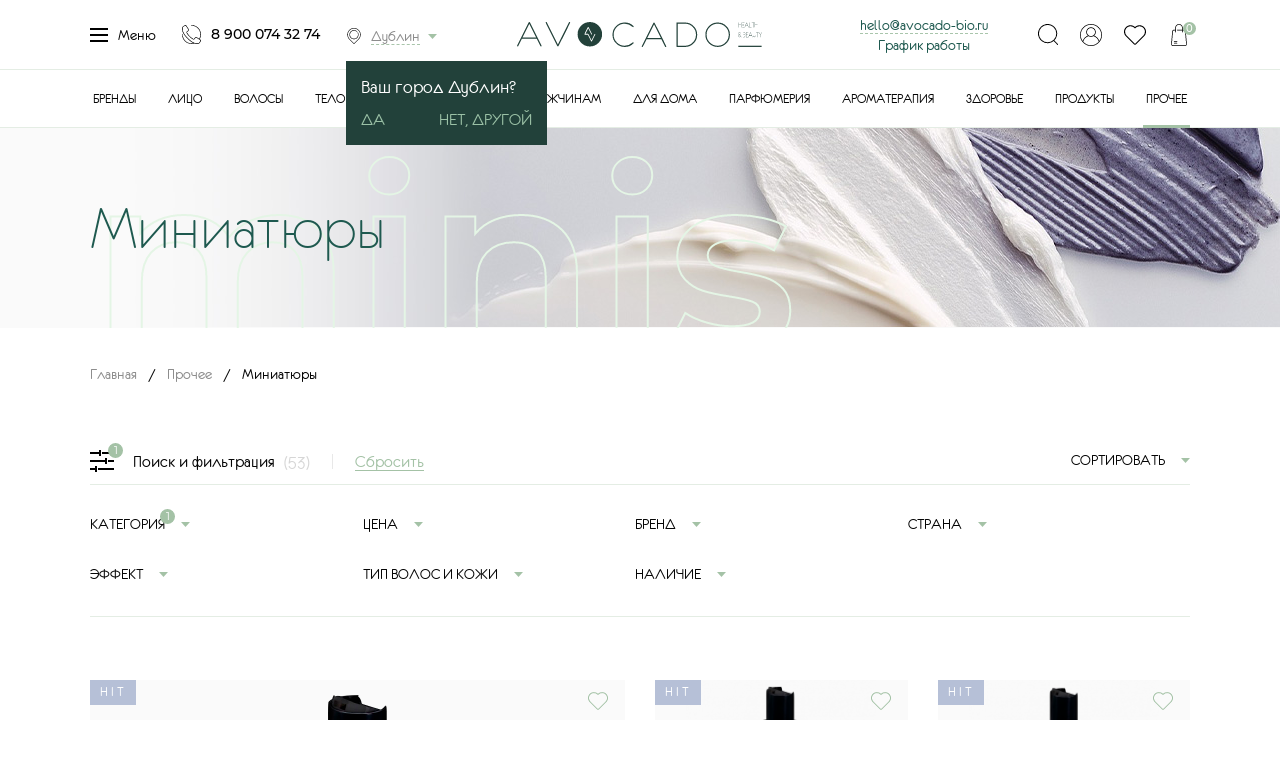

--- FILE ---
content_type: text/html; charset=utf-8
request_url: https://stavropol.avocado-bio.ru/prochee/miniatyury/
body_size: 27731
content:
<!DOCTYPE html>
<html lang="ru">
<head itemscope itemtype="http://schema.org/WPHeader">
    <meta charset="UTF-8">
    <script async src="/tmpl/js/classy-unicode.js"></script>
            <title itemprop="headline">Пробники натуральной косметики купить в Ставрополе | AVOCADO-BIO</title>
	    <meta name='description' itemprop='description' content='✅ Пробники натуральной косметики с доставкой в Ставрополе купить вы сможете в экомаркете «Авокадо» ☎ +7 (900) 074-32-74'>
        <meta itemprop="creator" content="Экомаркет «Авокадо»" />
    <meta itemprop="copyrightYear" content="2026">
    <meta itemprop="image" content="https://avocado-bio.ru/netcat_files/Image/avocado-bio-og.jpg">
    <meta name="viewport" content="width=device-width, initial-scale=1, maximum-scale=5, user-scalable=yes">
    <link rel="stylesheet" href="/tmpl/fancybox/jquery.fancybox.css">
        <link rel="stylesheet" href="/tmpl/css/styles.css">
    <link rel="stylesheet" href="/tmpl/css/new.css">
    <link rel="stylesheet" href="/tmpl/css/custom.css?v=156">
    <meta name="google-site-verification" content="Rn8fMzhzrn3zXYH0RSzi23_lh1qdcEkpBlZknJK7508" />
    <meta name="google-site-verification" content="vGl3_6WV2dogowvO3eTbgOq_O6Le0L4CiBknOteWxEw" />


    <!-- <script type="text/javascript" src="https://widget.cdek.ru/widget/widjet.js" id="ISDEKscript" ></script> -->
    <script type="text/javascript" src="https://cdn.jsdelivr.net/npm/@cdek-it/widget@3" charset="utf-8"></script>


        <link rel="canonical" href="https://stavropol.avocado-bio.ru/prochee/miniatyury/" />
    
        <script src="/tmpl/js/jquery-3.2.1.min.js"></script>

	<!-- Google Analytic -->
	<script>
		var _gaq = _gaq || [];
		_gaq.push = function(a) { ga('send', 'event', a[1], a[2]); };
		(function(i,s,o,g,r,a,m){i['GoogleAnalyticsObject']=r;i[r]=i[r]||function(){
		(i[r].q=i[r].q||[]).push(arguments)},i[r].l=1*new Date();a=s.createElement(o),
		m=s.getElementsByTagName(o)[0];a.async=1;a.src=g;m.parentNode.insertBefore(a,m)
		})(window,document,'script','//www.google-analytics.com/analytics.js','ga');

		ga('create', 'UA-91674966-1', 'auto');
		ga('require', 'displayfeatures');
		ga('send', 'pageview');
	</script>
	<!-- End Google Analytics -->
	<meta name="google-site-verification" content="oZbvHjjLNJxwr60L2fUscpUhpjS958dSbcvHMuDgDq4" />
	<meta name="yandex-verification" content="1ba13d7e42f1ad53" />
	<meta name="yandex-verification" content="2bab7b39f197809f" />

    <link rel='icon' href='/favicon.svg' type='image/svg+xml' />

    <link rel="icon" sizes="128x128" href="/icon-128.png">
    <link rel="icon" sizes="192x192" href="/icon-192.png">

    <link rel="apple-touch-icon" href="/apple-icon-57.png">
    <link rel="apple-touch-icon" sizes="76x76" href="/apple-touch-icon-76.png">
    <link rel="apple-touch-icon" sizes="120x120" href="/apple-touch-icon-120.png">
    <link rel="apple-touch-icon" sizes="152x152" href="/apple-touch-icon-152.png">
    <link rel="apple-touch-icon" sizes="167x167" href="/apple-touch-icon-167.png">
    <link rel="apple-touch-icon" sizes="180x180" href="/apple-touch-icon-180.png">

	<!-- Facebook Pixel Code -->
	<script>
	!function(f,b,e,v,n,t,s)
	{if(f.fbq)return;n=f.fbq=function(){n.callMethod?
	n.callMethod.apply(n,arguments):n.queue.push(arguments)};
	if(!f._fbq)f._fbq=n;n.push=n;n.loaded=!0;n.version='2.0';
	n.queue=[];t=b.createElement(e);t.async=!0;
	t.src=v;s=b.getElementsByTagName(e)[0];
	s.parentNode.insertBefore(t,s)}(window, document,'script',
	'https://connect.facebook.net/en_US/fbevents.js');
	fbq('init', '192053712571661');
	fbq('track', 'PageView');
	</script>
	<noscript><img height="1" width="1" style="display:none"
	src="https://www.facebook.com/tr?id=192053712571661&ev=PageView&noscript=1"
	/></noscript>
	<!-- End Facebook Pixel Code -->

    <!-- Top.Mail.Ru counter -->
<script type="text/javascript">
var _tmr = window._tmr || (window._tmr = []);
_tmr.push({id: "3339248", type: "pageView", start: (new Date()).getTime()});
(function (d, w, id) {
  if (d.getElementById(id)) return;
  var ts = d.createElement("script"); ts.type = "text/javascript"; ts.async = true; ts.id = id;
  ts.src = "https://top-fwz1.mail.ru/js/code.js";
  var f = function () {var s = d.getElementsByTagName("script")[0]; s.parentNode.insertBefore(ts, s);};
  if (w.opera == "[object Opera]") { d.addEventListener("DOMContentLoaded", f, false); } else { f(); }
})(document, window, "tmr-code");
</script>
<noscript><div><img src="https://top-fwz1.mail.ru/counter?id=3339248;js=na" style="position:absolute;left:-9999px;" alt="Top.Mail.Ru" /></div></noscript>
    <!-- /Top.Mail.Ru counter -->

	<script src="https://static.cdn-apple.com/businesschat/start-chat-button/2/index.js"></script>

	<meta name="google-site-verification" content="oZbvHjjLNJxwr60L2fUscpUhpjS958dSbcvHMuDgDq4" />
	<meta name="yandex-verification" content="1ba13d7e42f1ad53" />
	<meta name="yandex-verification" content="2bab7b39f197809f" />

    <!-- ?/* -->

        
    <link rel="alternate" hreflang="ru-CHE" href="https://avocado-bio.ru/prochee/miniatyury/" />
    <link rel="alternate" hreflang="ru-SVE " href="https://ekaterinburg.avocado-bio.ru/prochee/miniatyury/" />
    <link rel="alternate" hreflang="ru-MOW" href="https://moskva.avocado-bio.ru/prochee/miniatyury/" />
    <link rel="alternate" hreflang="ru-SPE" href="https://sankt-peterburg.avocado-bio.ru/prochee/miniatyury/" />
    <link rel="alternate" hreflang="ru-KK" href="https://abakan.avocado-bio.ru/prochee/miniatyury/" />
    <link rel="alternate" hreflang="ru-CHU" href="https://anadyr.avocado-bio.ru/prochee/miniatyury/" />
    <link rel="alternate" hreflang="ru-ARK " href="https://arhangelsk.avocado-bio.ru/prochee/miniatyury/" />
    <link rel="alternate" hreflang="ru-AST " href="https://astrahan.avocado-bio.ru/prochee/miniatyury/" />
    <link rel="alternate" hreflang="ru-AL" href="https://barnaul.avocado-bio.ru/prochee/miniatyury/" />
    <link rel="alternate" hreflang="ru-BEL " href="https://belgorod.avocado-bio.ru/prochee/miniatyury/" />
    <link rel="alternate" hreflang="ru-YEV" href="https://birobidzhan.avocado-bio.ru/prochee/miniatyury/" />
    <link rel="alternate" hreflang="ru-AMU " href="https://blagoveshchensk.avocado-bio.ru/prochee/miniatyury/" />
    <link rel="alternate" hreflang="ru-BRY " href="https://bryansk.avocado-bio.ru/prochee/miniatyury/" />
    <link rel="alternate" hreflang="ru-NGR " href="https://velikij-novgorod.avocado-bio.ru/prochee/miniatyury/" />
    <link rel="alternate" hreflang="ru-PRI " href="https://vladivostok.avocado-bio.ru/prochee/miniatyury/" />
    <link rel="alternate" hreflang="ru-SE" href="https://vladikavkaz.avocado-bio.ru/prochee/miniatyury/" />
    <link rel="alternate" hreflang="ru-VLA " href="https://vladimir.avocado-bio.ru/prochee/miniatyury/" />
    <link rel="alternate" hreflang="ru-VGG" href="https://volgograd.avocado-bio.ru/prochee/miniatyury/" />
    <link rel="alternate" hreflang="ru-VLG" href="https://vologda.avocado-bio.ru/prochee/miniatyury/" />
    <link rel="alternate" hreflang="ru-VOR" href="https://voronezh.avocado-bio.ru/prochee/miniatyury/" />
    <link rel="alternate" hreflang="ru-AL" href="https://gorno-altajsk.avocado-bio.ru/prochee/miniatyury/" />
    <link rel="alternate" hreflang="ru-CE " href="https://groznyj.avocado-bio.ru/prochee/miniatyury/" />
    <link rel="alternate" hreflang="ru-IVA " href="https://ivanovo.avocado-bio.ru/prochee/miniatyury/" />
    <link rel="alternate" hreflang="ru-UD" href="https://izhevsk.avocado-bio.ru/prochee/miniatyury/" />
    <link rel="alternate" hreflang="ru-IRK " href="https://irkutsk.avocado-bio.ru/prochee/miniatyury/" />
    <link rel="alternate" hreflang="ru-ME" href="https://joshkar-ola.avocado-bio.ru/prochee/miniatyury/" />
    <link rel="alternate" hreflang="ru-TA" href="https://kazan.avocado-bio.ru/prochee/miniatyury/" />
    <link rel="alternate" hreflang="ru-KGD " href="https://kaliningrad.avocado-bio.ru/prochee/miniatyury/" />
    <link rel="alternate" hreflang="ru-KLU" href="https://kaluga.avocado-bio.ru/prochee/miniatyury/" />
    <link rel="alternate" hreflang="ru-KEM" href="https://kemerovo.avocado-bio.ru/prochee/miniatyury/" />
    <link rel="alternate" hreflang="ru-KIR" href="https://kirov.avocado-bio.ru/prochee/miniatyury/" />
    <link rel="alternate" hreflang="ru-KOS" href="https://kostroma.avocado-bio.ru/prochee/miniatyury/" />
    <link rel="alternate" hreflang="ru-KDA" href="https://krasnodar.avocado-bio.ru/prochee/miniatyury/" />
    <link rel="alternate" hreflang="ru-KYA" href="https://krasnoyarsk.avocado-bio.ru/prochee/miniatyury/" />
    <link rel="alternate" hreflang="ru-KGN " href="https://kurgan.avocado-bio.ru/prochee/miniatyury/" />
    <link rel="alternate" hreflang="ru-KRS " href="https://kursk.avocado-bio.ru/prochee/miniatyury/" />
    <link rel="alternate" hreflang="ru-TY " href="https://kyzyl.avocado-bio.ru/prochee/miniatyury/" />
    <link rel="alternate" hreflang="ru-LEN " href="https://leningradskaya-oblast.avocado-bio.ru/prochee/miniatyury/" />
    <link rel="alternate" hreflang="ru-LIP" href="https://lipeck.avocado-bio.ru/prochee/miniatyury/" />
    <link rel="alternate" hreflang="ru-MAG" href="https://magadan.avocado-bio.ru/prochee/miniatyury/" />
    <link rel="alternate" hreflang="ru-IN" href="https://magas.avocado-bio.ru/prochee/miniatyury/" />
    <link rel="alternate" hreflang="ru-AD" href="https://majkop.avocado-bio.ru/prochee/miniatyury/" />
    <link rel="alternate" hreflang="ru-DA" href="https://mahachkala.avocado-bio.ru/prochee/miniatyury/" />
    <link rel="alternate" hreflang="ru-MOS" href="https://moskovskaya-oblast.avocado-bio.ru/prochee/miniatyury/" />
    <link rel="alternate" hreflang="ru-MUR" href="https://murmansk.avocado-bio.ru/prochee/miniatyury/" />
    <link rel="alternate" hreflang="ru-KB" href="https://nalchik.avocado-bio.ru/prochee/miniatyury/" />
    <link rel="alternate" hreflang="ru-NEN" href="https://naryan-mar.avocado-bio.ru/prochee/miniatyury/" />
    <link rel="alternate" hreflang="ru-NIZ" href="https://nizhnij-novgorod.avocado-bio.ru/prochee/miniatyury/" />
    <link rel="alternate" hreflang="ru-NVS" href="https://novosibirsk.avocado-bio.ru/prochee/miniatyury/" />
    <link rel="alternate" hreflang="ru-OMS" href="https://omsk.avocado-bio.ru/prochee/miniatyury/" />
    <link rel="alternate" hreflang="ru-ORL " href="https://oryol.avocado-bio.ru/prochee/miniatyury/" />
    <link rel="alternate" hreflang="ru-ORE " href="https://orenburg.avocado-bio.ru/prochee/miniatyury/" />
    <link rel="alternate" hreflang="ru-PNZ" href="https://penza.avocado-bio.ru/prochee/miniatyury/" />
    <link rel="alternate" hreflang="ru-PER" href="https://perm.avocado-bio.ru/prochee/miniatyury/" />
    <link rel="alternate" hreflang="ru-KR" href="https://petrozavodsk.avocado-bio.ru/prochee/miniatyury/" />
    <link rel="alternate" hreflang="ru-KAM" href="https://petropavlovsk-kamchatskij.avocado-bio.ru/prochee/miniatyury/" />

    <link rel="alternate" hreflang="ru-PSK " href="https://pskov.avocado-bio.ru/prochee/miniatyury/" />
    <link rel="alternate" hreflang="ru-ROS" href="https://rostov-na-donu.avocado-bio.ru/prochee/miniatyury/" />
    <link rel="alternate" hreflang="ru-RYA" href="https://ryazan.avocado-bio.ru/prochee/miniatyury/" />
    <link rel="alternate" hreflang="ru-YAN" href="https://salekhard.avocado-bio.ru/prochee/miniatyury/" />
    <link rel="alternate" hreflang="ru-SAM" href="https://samara.avocado-bio.ru/prochee/miniatyury/" />
    <link rel="alternate" hreflang="ru-MOS" href="https://saransk.avocado-bio.ru/prochee/miniatyury/" />
    <link rel="alternate" hreflang="ru-SAR" href="https://saratov.avocado-bio.ru/prochee/miniatyury/" />
    <link rel="alternate" hreflang="ua-40" href="https://sevastopol.avocado-bio.ru/prochee/miniatyury/" />
    <link rel="alternate" hreflang="ua-43" href="https://simferopol.avocado-bio.ru/prochee/miniatyury/" />
    <link rel="alternate" hreflang="ru-SMO" href="https://smolensk.avocado-bio.ru/prochee/miniatyury/" />
    <link rel="alternate" hreflang="ru-STA" href="https://stavropol.avocado-bio.ru/prochee/miniatyury/" />
    <link rel="alternate" hreflang="ru-KOS" href="https://syktyvkar.avocado-bio.ru/prochee/miniatyury/" />
    <link rel="alternate" hreflang="ru-TAM " href="https://tambov.avocado-bio.ru/prochee/miniatyury/" />
    <link rel="alternate" hreflang="ru-TVE " href="https://tver.avocado-bio.ru/prochee/miniatyury/" />
    <link rel="alternate" hreflang="ru-TOM" href="https://tomsk.avocado-bio.ru/prochee/miniatyury/" />
    <link rel="alternate" hreflang="ru-TUL" href="https://tyla.avocado-bio.ru/prochee/miniatyury/" />
    <link rel="alternate" hreflang="ru-TYU" href="https://tyumen.avocado-bio.ru/prochee/miniatyury/" />
    <link rel="alternate" hreflang="ru-BU" href="https://ulan-ude.avocado-bio.ru/prochee/miniatyury/" />
    <link rel="alternate" hreflang="ru-ULY" href="https://ulyanovsk.avocado-bio.ru/prochee/miniatyury/" />
    <link rel="alternate" hreflang="ru-BA" href="https://ufa.avocado-bio.ru/prochee/miniatyury/" />
    <link rel="alternate" hreflang="ru-KHA" href="https://habarovsk.avocado-bio.ru/prochee/miniatyury/" />
    <link rel="alternate" hreflang="ru-KHM" href="https://hanty-mansijsk.avocado-bio.ru/prochee/miniatyury/" />
    <link rel="alternate" hreflang="ru-CU" href="https://cheboskary.avocado-bio.ru/prochee/miniatyury/" />
    <link rel="alternate" hreflang="ru-KC" href="https://cherkessk.avocado-bio.ru/prochee/miniatyury/" />
    <link rel="alternate" hreflang="ru-ZAB" href="https://chita.avocado-bio.ru/prochee/miniatyury/" />
    <link rel="alternate" hreflang="ru-KLU" href="https://elista.avocado-bio.ru/prochee/miniatyury/" />
    <link rel="alternate" hreflang="ru-SAK" href="https://yuzhno-sahalinsk.avocado-bio.ru/prochee/miniatyury/" />
    <link rel="alternate" hreflang="ru-SA" href="https://yakutsk.avocado-bio.ru/prochee/miniatyury/" />
    <link rel="alternate" hreflang="ru-YAR " href="https://yaroslavl.avocado-bio.ru/prochee/miniatyury/" />
    <link rel="alternate" hreflang="x-default" href="https://avocado-bio.ru/prochee/miniatyury/" />
        <!-- */? -->

    <!-- Google Tag Manager -->
    <script>(function(w,d,s,l,i){w[l]=w[l]||[];w[l].push({'gtm.start':
    new Date().getTime(),event:'gtm.js'});var f=d.getElementsByTagName(s)[0],
    j=d.createElement(s),dl=l!='dataLayer'?'&l='+l:'';j.async=true;j.src=
    'https://www.googletagmanager.com/gtm.js?id='+i+dl;f.parentNode.insertBefore(j,f);
    })(window,document,'script','dataLayer','GTM-NFWN4Z4');</script>
    <!-- End Google Tag Manager -->
 <meta name="yandex-verification" content="0d0a1d72a192e144" />

</head>


<body><script>(function(){var f=nc_stats_analytics_event=function(){f.E?f.E.push(arguments):f.E=[arguments]}})();</script><script src="/netcat/modules/stats/js/nc_stats_analytics_event.min.js" defer></script>
    <!-- Google Tag Manager (noscript) -->
    <noscript><iframe src="https://www.googletagmanager.com/ns.html?id=GTM-NFWN4Z4"
    height="0" width="0" style="display:none;visibility:hidden"></iframe></noscript>
    <!-- End Google Tag Manager (noscript) -->

	<!-- <div class="wrapper">  -->
    <!-- <div class="wrapin">  -->

    <!-- показываем баннер в шапке -->
                 	<div class="wrapper">
                <div class="wrapin">
            




<div class="header">
	<div class="blockin">
		<div class="row flex aic">
			<div class="col-lg-4 col-md-6 col-xs-3">
				<div class="flex aic jcsb left">
					<a href="#" class="menu openmenu">
						<div class="burger-menu">
							<span></span>
							<span></span>
							<span></span>
							<span></span>
						</div>
						Меню
					</a>
					<a href="tel:89000743274" class="tel">8 900 074 32 74</a>

                    <div class="citytopwrap">
                    <a href="#citypopup" class="city openmodal"><span>Дублин                                        </span></a>
                    
                    <script>
                    $(document).ready(function() {
                        $(".js-hidecity").click(function(){
                            $(".citytopwrap__info").fadeOut(200);
                        });
                    });
                    </script>

					<div class="citytopwrap__info">
						Ваш город Дублин?
						<div class="buttonblock">
							<a href="#" class="js-hidecity"><span>Да</span></a>
							<a href="#citypopup" class="openmodal">Нет, другой</a>
						</div>
					</div>
                                        </div>

				</div>
				<div class="mobblock">
					<a href="#" class="basket js-popcart"><span class="shop-cartCount">0</span></a>
					<a href="#login" class="openmodal openlogin"></a>				</div>
			</div>
			<div class="col-lg-4 col-md-3 col-xs-6 flex jcc">
                <div class="wrap_graf_mob">
                    <a href="mailto:hello@avocado-bio.ru" style="border-bottom: 1px dashed #a9c5ab; margin-right: 20px;">hello@avocado-bio.ru</a>
                    <a href="#graf_mob" style="position: relative;">График работы</a>
                         <div class="graf_mob">
                            График приема заказов круглосуточно. <br>График работы доставки с 10-00 до 21-00
                         </div>
                </div>

				<a href="/" class="logo">
					<picture>
						<source media="(max-width:991px)" srcset="/tmpl/images/logo_mobile.svg">
						<img src="/tmpl/images/logo_d.svg" alt='«Авокадо» — экомаркет натуральных продуктов и косметики'>
					</picture>
				</a>
			</div>
			<div class="col-lg-4 col-md-3 col-xs-3 flex jcfe aic">

                <div class="wrap_graf">
                    <a href="mailto:hello@avocado-bio.ru" style="border-bottom: 1px dashed #a9c5ab;">hello@avocado-bio.ru</a><br>
                    <a href="#graf" style="position: relative;">График работы</a>
                         <div class="graf">
                            График приема заказов круглосуточно.<br>
                            График работы доставки с 10-00 до 21-00
                         </div>
                </div>

				<div class="right flex jcsb">
					<a href="#" class="openserarch"></a>
					<a href="#login" class="openmodal openlogin"></a>					<a href="#" class="favorit js-toreg"><span></span></a>
					<a href="#" class="basket js-popcart"><span class="shop-cartCount">0</span></a>
				</div>
				<div class="burger">
					<span></span>
					<span></span>
					<span></span>
					<span></span>
				</div>
			</div>
		</div>
	</div>
</div>
<div class="opensearch">
	<div class="blockin">
		<div class="wrap">
			<form action="/search/" method="get" class="search">
				<input class="search_js" type="text" name="query" value="" placeholder="Поиск по сайту">
				<button>Найти</button>
				<div class="preloader"></div>
				<div class="s_result"></div>
			</form>
			<div class="searchblock">
				<div class="scroll"></div>
			</div>
		</div>
	</div>
</div>
<div class="topmenu">
	<div class="blockin flex jcc">
		<ul>
			<li><a href='/brands/' class=''>Бренды</a></li><li><a href='/litso/' class=''>Лицо</a></li><li><a href='/volosy/' class=''>Волосы</a></li><li><a href='/telo/' class=''>Тело</a></li><li><a href='/makiyazh/' class=''>Макияж</a></li><li><a href='/detyam/' class=''>Детям</a></li><li><a href='/muzhchinam/' class=''>Мужчинам</a></li><li><a href='/dlya-doma/' class=''>Для дома</a></li><li><a href='/parfyumeriya/' class=''>Парфюмерия</a></li><li><a href='/aromaterapiya/' class=''>Ароматерапия</a></li><li><a href='/zdorov-e/' class=''>Здоровье</a></li><li><a href='/produkty/' class=''>Продукты</a></li><li class='active'><a href='/prochee/' class=' active-a'>Прочее</a></li>            		</ul>
	</div>
</div>
<div class="menu_topblock">
	<div class="wrap">
		<div class="blockin">
			<div class="w_block active w_block_0">
				<div class="row">
					<div class="col-md-2 col-sm-3">
						<ul class="lefttab">
							<li><a href='/catalog/'>Каталог</a></li><li><a href='/about/'>О нас</a></li><li><a href='/prochee/podarochnye-sertifikaty/'>Подарочные карты</a></li><li><a href='/sistema-loyalnosti/'>Система лояльности</a></li><li><a href='/prochee/individual-nyy-podbor-uhoda/individual-nyy-podbor-uhoda-s-otslezhivaniem-rezul-tata-i-obratnoy-svyaz-yu.html'>Индивидуальный подбор ухода</a></li><li><a href='/dostavka/'>Доставка</a></li><li><a href='/oplata/'>Оплата</a></li><li><a href='/vozvrat-i-obmen/'>Возврат и обмен</a></li><li><a href='/blog/'>Блог</a></li><li><a href='/contacts/'>Контакты</a></li>						</ul>
					</div>
					<div class="col-sm-10 col-sm-9">
						<div class="acordblock active acordblock_all">
							<div class="row">
								<div class="col-sm-2">

								</div>
                                								<div class="col-sm-5">
									<div class="block">
										<a class="img" href="/aktsii/"><img src="/netcat_files/cache/d95e45220d8bfd8ebc6878c333293cbb_380x379x1.jpg" alt="Каталог Акции" loading="lazy"></a>
										<div class="title"><a href="/aktsii/">Акции</a></div>
										<div class="text">Самые интересные и выгодные предложения нашего интернет-магазина</div>
									</div>
								</div>
                                																<div class="col-sm-5">
									<div class="block">
										<a class="img" href="/bestsellery/"><img src="/netcat_files/cache/ec371c66ba92d6b070173d71afaf1bcb_380x379x1.jpg" alt="Каталог Бестселлеры" loading="lazy"></a>
										<div class="title"><a href="/bestsellery/">Бестселлеры</a></div>
										<div class="text">Продукты, получившие заслуженную популярность благодаря своим уникальным свойствам</div>
									</div>
								</div>
                                							</div>
						</div>
					</div>
				</div>
			</div>

		</div>
	</div>
	<div class='vClose' style='width:100%;'></div>
</div>
<div class="showmenublock">
	<div class="wrap">
		<div class="blockin">
                                                    			<div class="w_block active w_block_1">
				<div class="row">
					<div class="col-md-3 col-sm-3">
						<ul class="lefttab">
							<li><a href='/litso/zaschita-ot-solntsa/'>Защита от солнца</a></li><li><a href='/litso/ochischenie-i-demakiyazh/'>Очищение и демакияж</a></li><li><a href='/litso/tonizirovanie/'>Тонизирование</a></li><li><a href='/litso/dnevnoy-uhod/'>Дневной уход</a></li><li><a href='/litso/nochnoy-uhod/'>Ночной уход</a></li><li><a href='/litso/syvorotki/'>Сыворотки</a></li><li><a href='/litso/krem-dlya-vek/'>Крем для век</a></li><li><a href='/litso/maski/'>Маски</a></li><li><a href='/litso/skraby-i-pilingi/'>Скрабы и пилинги</a></li><li><a href='/litso/tochechnye-sredstva/'>Точечные средства</a></li><li><a href='/litso/patchi/'>Патчи</a></li><li><a href='/litso/uhod-dlya-gub/'>Уход для губ</a></li><li><a href='/litso/uhod-za-brovyami-i-resnitsami/'>Уход за бровями и ресницами</a></li><li><a href='/litso/uhod-za-polost-yu-rta/'>Уход за полостью рта</a></li><li><a href='/litso/nabory-dlya-litsa/'>Наборы для лица</a></li>						</ul>
					</div>
					<div class="col-sm-9 col-sm-9">
						<div class="acordblock active acordblock_all">
							<div class="row">
								<div class="col-sm-2">

								</div>
																<div class="col-sm-5">
									<div class="block">
										<a class="img" href="/litso/whamisa.html"><img src="/netcat_files/cache/9fef4e4f75fa139ff01dc5b5a49e3d34_380x379x1.jpg" alt="Каталог WHAMISA" loading="lazy"></a>
										<div class="title"><a href="/litso/whamisa.html">WHAMISA</a></div>
										<div class="text"></div>
									</div>
								</div>
                                																<div class="col-sm-5">
									<div class="block">
										<a class="img" href="/litso/sativa.html"><img src="/netcat_files/cache/5e6adce827a8a022010025aa28764067_380x379x1.jpg" alt="Каталог SATIVA" loading="lazy"></a>
										<div class="title"><a href="/litso/sativa.html">SATIVA</a></div>
										<div class="text"></div>
									</div>
								</div>
                                							</div>
						</div>

					</div>
				</div>
			</div>
                                			<div class="w_block active w_block_2">
				<div class="row">
					<div class="col-md-3 col-sm-3">
						<ul class="lefttab">
							<li><a href='/volosy/axessuary/'>Аксессуары</a></li><li><a href='/volosy/shampuni/'>Шампуни</a></li><li><a href='/volosy/suhoy-shampun/'>Сухой шампунь</a></li><li><a href='/volosy/tverdye-shampuni/'>Твердые шампуни</a></li><li><a href='/volosy/konditsionery-i-bal-zamy/'>Кондиционеры и бальзамы</a></li><li><a href='/volosy/kovoshing/'>Ковошинг</a></li><li><a href='/volosy/maski-dlya-volos/'>Маски для волос</a></li><li><a href='/volosy/masla-dlya-volos/'>Масла для волос</a></li><li><a href='/volosy/syvorotki-dlya-volos/'>Сыворотки для волос</a></li><li><a href='/volosy/skraby-i-pilingi-dlya-kozhi-golovy/'>Скрабы и пилинги для кожи головы</a></li><li><a href='/volosy/toniki-dlya-kozhi-golovy/'>Тоники для кожи головы</a></li><li><a href='/volosy/sredstva-dlya-ukladki-i-zaschity/'>Средства для укладки и защиты</a></li>						</ul>
					</div>
					<div class="col-sm-9 col-sm-9">
						<div class="acordblock active acordblock_all">
							<div class="row">
								<div class="col-sm-2">

								</div>
																<div class="col-sm-5">
									<div class="block">
										<a class="img" href="/volosy/urtekram.html"><img src="/netcat_files/cache/62cb90158d04e07e261d1c71a69e2c05_380x379x1.jpg" alt="Каталог URTEKRAM" loading="lazy"></a>
										<div class="title"><a href="/volosy/urtekram.html">URTEKRAM</a></div>
										<div class="text"></div>
									</div>
								</div>
                                																<div class="col-sm-5">
									<div class="block">
										<a class="img" href="/volosy/cosmavera.html"><img src="/netcat_files/cache/307c56d9e50863793576ac3aed2d26fa_380x379x1.jpg" alt="Каталог COSMAVERA" loading="lazy"></a>
										<div class="title"><a href="/volosy/cosmavera.html">COSMAVERA</a></div>
										<div class="text"></div>
									</div>
								</div>
                                							</div>
						</div>

					</div>
				</div>
			</div>
                                			<div class="w_block active w_block_3">
				<div class="row">
					<div class="col-md-3 col-sm-3">
						<ul class="lefttab">
							<li><a href='/telo/massazhnye-svechi/'>Массажные свечи</a></li><li><a href='/telo/nabory-dlya-tela/'>Наборы для тела</a></li><li><a href='/telo/dlya-dusha/'>Для душа</a></li><li><a href='/telo/dlya-vanny/'>Для ванны</a></li><li><a href='/telo/skraby/'>Скрабы</a></li><li><a href='/telo/kremy-i-los-ony/'>Кремы и лосьоны</a></li><li><a href='/telo/masla-dlya-tela-i-massazha/'>Масла для тела и массажа</a></li><li><a href='/telo/intimnaya-gigiena/'>Интимная гигиена</a></li><li><a href='/telo/dezodoranty/'>Дезодоранты</a></li><li><a href='/telo/uhod-dlya-ruk/'>Уход для рук</a></li><li><a href='/telo/uhod-dlya-nogtey/'>Уход для ногтей</a></li><li><a href='/telo/mylo/'>Мыло</a></li><li><a href='/telo/zaschita-ot-solntsa/'>Защита от солнца</a></li><li><a href='/telo/avtozagar/'>Автозагар</a></li><li><a href='/telo/depilyatsiya/'>Депиляция</a></li><li><a href='/telo/lubrikanty/'>Лубриканты</a></li><li><a href='/telo/obertyvaniya/'>Обертывания</a></li><li><a href='/telo/zaschita-ot-komarov/'>Защита от комаров</a></li><li><a href='/telo/antiseptiki/'>Антисептики</a></li><li><a href='/telo/laki-dlya-nogtey/'>Лаки для ногтей</a></li>						</ul>
					</div>
					<div class="col-sm-9 col-sm-9">
						<div class="acordblock active acordblock_all">
							<div class="row">
								<div class="col-sm-2">

								</div>
																<div class="col-sm-5">
									<div class="block">
										<a class="img" href="/telo/weleda.html"><img src="/netcat_files/cache/7cb43fedc13ced4fce69464511b23772_380x379x1.jpg" alt="Каталог WELEDA" loading="lazy"></a>
										<div class="title"><a href="/telo/weleda.html">WELEDA</a></div>
										<div class="text"></div>
									</div>
								</div>
                                																<div class="col-sm-5">
									<div class="block">
										<a class="img" href="/telo/smorodina.html"><img src="/netcat_files/cache/4ed97b65669b36b903bee9b99ceb83c0_380x379x1.jpg" alt="Каталог SMORODINA" loading="lazy"></a>
										<div class="title"><a href="/telo/smorodina.html">SMORODINA</a></div>
										<div class="text"></div>
									</div>
								</div>
                                							</div>
						</div>

					</div>
				</div>
			</div>
                                			<div class="w_block active w_block_4">
				<div class="row">
					<div class="col-md-3 col-sm-3">
						<ul class="lefttab">
							<li><a href='/makiyazh/osnova-pod-makiyazh/'>Основа под макияж</a></li><li><a href='/makiyazh/tonal-nye-i-bb-sredstva/'>Тональные и BB-средства</a></li><li><a href='/makiyazh/mineral-nye-tonal-nye-osnovy/'>Минеральные тональные основы</a></li><li><a href='/makiyazh/praymery/'>Праймеры</a></li><li><a href='/makiyazh/konsilery-i-korrektory/'>Консилеры и корректоры</a></li><li><a href='/makiyazh/karandash-i-podvodka-dlya-glaz/'>Карандаш и подводка для глаз</a></li><li><a href='/makiyazh/rumyana/'>Румяна</a></li><li><a href='/makiyazh/bronzery/'>Бронзеры</a></li><li><a href='/makiyazh/haylaytery/'>Хайлайтеры</a></li><li><a href='/makiyazh/pudra/'>Пудра</a></li><li><a href='/makiyazh/tush/'>Тушь</a></li><li><a href='/makiyazh/teni/'>Тени</a></li><li><a href='/makiyazh/mineral-nye-pigmenty-i-glittery/'>Минеральные пигменты и глиттеры</a></li><li><a href='/makiyazh/sredstva-dlya-brovey/'>Средства для бровей</a></li><li><a href='/makiyazh/karandash-dlya-gub/'>Карандаш для губ</a></li><li><a href='/makiyazh/pomada/'>Помада</a></li><li><a href='/makiyazh/blesk-dlya-gub/'>Блеск для губ</a></li><li><a href='/makiyazh/fixatsiya-makiyazha/'>Фиксация макияжа</a></li><li><a href='/makiyazh/kisti-i-sponzhi-dlya-makiyazha/'>Кисти и спонжи для макияжа</a></li><li><a href='/makiyazh/axessuary/'>Аксессуары</a></li>						</ul>
					</div>
					<div class="col-sm-9 col-sm-9">
						<div class="acordblock active acordblock_all">
							<div class="row">
								<div class="col-sm-2">

								</div>
																<div class="col-sm-5">
									<div class="block">
										<a class="img" href="/makiyazh/purobio.html"><img src="/netcat_files/cache/477eef12cc09abe8720239695209d848_380x379x1.jpg" alt="Каталог PUROBIO" loading="lazy"></a>
										<div class="title"><a href="/makiyazh/purobio.html">PUROBIO</a></div>
										<div class="text"></div>
									</div>
								</div>
                                																<div class="col-sm-5">
									<div class="block">
										<a class="img" href="/makiyazh/kristall-minerals.html"><img src="/netcat_files/cache/3a87705de0a8bdef9e4c5f206b1dd1b1_380x379x1.jpg" alt="Каталог KRISTALL MINERALS" loading="lazy"></a>
										<div class="title"><a href="/makiyazh/kristall-minerals.html">KRISTALL MINERALS</a></div>
										<div class="text"></div>
									</div>
								</div>
                                							</div>
						</div>

					</div>
				</div>
			</div>
                                			<div class="w_block active w_block_5">
				<div class="row">
					<div class="col-md-3 col-sm-3">
						<ul class="lefttab">
							<li><a href='/detyam/podguzniki/'>Подгузники</a></li><li><a href='/detyam/pena-dlya-vanny/'>Пена для ванны</a></li><li><a href='/detyam/shampuni-i-konditsionery/'>Шампуни и кондиционеры</a></li><li><a href='/detyam/sredstva-dlya-kupaniya/'>Средства для купания</a></li><li><a href='/detyam/krem-i-molochko/'>Крем и молочко</a></li><li><a href='/detyam/masla-dlya-uhoda-i-massazha/'>Масла для ухода и массажа</a></li><li><a href='/detyam/zubnaya-pasta/'>Зубная паста</a></li><li><a href='/detyam/zaschita-ot-solntsa-dlya-detey/'>Защита от солнца для детей</a></li>						</ul>
					</div>
					<div class="col-sm-9 col-sm-9">
						<div class="acordblock active acordblock_all">
							<div class="row">
								<div class="col-sm-2">

								</div>
																<div class="col-sm-5">
									<div class="block">
										<a class="img" href="/detyam/weleda.html"><img src="/netcat_files/cache/beb71b82415e94788fced6842bc2a0a3_380x379x1.jpg" alt="Каталог WELEDA" loading="lazy"></a>
										<div class="title"><a href="/detyam/weleda.html">WELEDA</a></div>
										<div class="text"></div>
									</div>
								</div>
                                																<div class="col-sm-5">
									<div class="block">
										<a class="img" href="/detyam/miko.html"><img src="/netcat_files/cache/71baf3a2988396e441e41c8d65aa1300_380x379x1.jpg" alt="Каталог MIKO" loading="lazy"></a>
										<div class="title"><a href="/detyam/miko.html">MIKO</a></div>
										<div class="text"></div>
									</div>
								</div>
                                							</div>
						</div>

					</div>
				</div>
			</div>
                                			<div class="w_block active w_block_6">
				<div class="row">
					<div class="col-md-3 col-sm-3">
						<ul class="lefttab">
							<li><a href='/muzhchinam/shampuni-i-geli-dlya-dusha/'>Шампуни и гели для душа</a></li><li><a href='/muzhchinam/sredstva-dlya-umyvaniya/'>Средства для умывания</a></li><li><a href='/muzhchinam/kremy-dlya-litsa/'>Кремы для лица</a></li><li><a href='/muzhchinam/sredstva-dlya-brit-ya/'>Средства для бритья</a></li><li><a href='/muzhchinam/sredstva-posle-brit-ya/'>Средства после бритья</a></li><li><a href='/muzhchinam/dezodoranty/'>Дезодоранты</a></li>						</ul>
					</div>
					<div class="col-sm-9 col-sm-9">
						<div class="acordblock active acordblock_all">
							<div class="row">
								<div class="col-sm-2">

								</div>
																<div class="col-sm-5">
									<div class="block">
										<a class="img" href="/brands/muehle.html"><img src="/netcat_files/cache/6c21b2f63b64083466dec31a2f847e22_380x379x1.jpg" alt="Каталог MUEHLE" loading="lazy"></a>
										<div class="title"><a href="/brands/muehle.html">MUEHLE</a></div>
										<div class="text"></div>
									</div>
								</div>
                                																<div class="col-sm-5">
									<div class="block">
										<a class="img" href="/brands/miko.html"><img src="/netcat_files/cache/8a1521c45a75d12aee97385b8f07e2f8_380x379x1.jpg" alt="Каталог MIKO" loading="lazy"></a>
										<div class="title"><a href="/brands/miko.html">MIKO</a></div>
										<div class="text"></div>
									</div>
								</div>
                                							</div>
						</div>

					</div>
				</div>
			</div>
                                			<div class="w_block active w_block_7">
				<div class="row">
					<div class="col-md-3 col-sm-3">
						<ul class="lefttab">
							<li><a href='/dlya-doma/predmety-dekora/'>Предметы декора</a></li><li><a href='/dlya-doma/posuda/'>Посуда</a></li><li><a href='/dlya-doma/aromaticheskie-svechi/'>Ароматические свечи</a></li><li><a href='/dlya-doma/aromadiffuzory/'>Аромадиффузоры</a></li><li><a href='/dlya-doma/avtomobil-nye-diffuzory/'>Автомобильные диффузоры</a></li><li><a href='/dlya-doma/aromaticheskie-sashe/'>Ароматические саше</a></li><li><a href='/dlya-doma/aromaticheskie-sprei/'>Ароматические спреи</a></li><li><a href='/dlya-doma/blagovoniya/'>Благовония</a></li><li><a href='/dlya-doma/bytovaya-nehimiya/'>Бытовая НЕхимия</a></li><li><a href='/dlya-doma/inter-ernye-svechi/'>Интерьерные свечи</a></li><li><a href='/dlya-doma/podsvechniki/'>Подсвечники</a></li><li><a href='/dlya-doma/podstavki-dlya-blagovoniy/'>Подставки для благовоний</a></li><li><a href='/dlya-doma/svechi-dlya-ritualov/'>Свечи для ритуалов</a></li>						</ul>
					</div>
					<div class="col-sm-9 col-sm-9">
						<div class="acordblock active acordblock_all">
							<div class="row">
								<div class="col-sm-2">

								</div>
																<div class="col-sm-5">
									<div class="block">
										<a class="img" href="/brands/feel-me.html"><img src="/netcat_files/cache/95b5d69d9d8c303a9dfc497b187a9b66_380x379x1.jpg" alt="Каталог FEEL ME" loading="lazy"></a>
										<div class="title"><a href="/brands/feel-me.html">FEEL ME</a></div>
										<div class="text"></div>
									</div>
								</div>
                                																<div class="col-sm-5">
									<div class="block">
										<a class="img" href="/dlya-doma/pure-water.html"><img src="/netcat_files/cache/f3777f5ff30fe8c404bf10ee7e5db757_380x379x1.jpg" alt="Каталог PURE WATER" loading="lazy"></a>
										<div class="title"><a href="/dlya-doma/pure-water.html">PURE WATER</a></div>
										<div class="text"></div>
									</div>
								</div>
                                							</div>
						</div>

					</div>
				</div>
			</div>
                                			<div class="w_block active w_block_8">
				<div class="row">
					<div class="col-md-3 col-sm-3">
						<ul class="lefttab">
							<li><a href='/parfyumeriya/maslyanye-duhi/'>Масляные духи</a></li><li><a href='/parfyumeriya/aromaticheskie-sprei/'>Ароматические спреи</a></li><li><a href='/parfyumeriya/parfyumirovannaya-voda/'>Парфюмированная вода</a></li><li><a href='/parfyumeriya/tualetnaya-voda/'>Туалетная вода</a></li><li><a href='/parfyumeriya/tverdye-duhi/'>Твердые духи</a></li>						</ul>
					</div>
					<div class="col-sm-9 col-sm-9">
						<div class="acordblock active acordblock_all">
							<div class="row">
								<div class="col-sm-2">

								</div>
																<div class="col-sm-5">
									<div class="block">
										<a class="img" href="/brands/acorelle.html"><img src="/netcat_files/cache/44bb97e87fbcf75ee6fa32f59b5ea9dd_380x379x1.jpg" alt="Каталог ACORELLE" loading="lazy"></a>
										<div class="title"><a href="/brands/acorelle.html">ACORELLE</a></div>
										<div class="text">perfume</div>
									</div>
								</div>
                                																<div class="col-sm-5">
									<div class="block">
										<a class="img" href="/brands/elixirs-co.html"><img src="/netcat_files/cache/d4b3a4b34be2ac1b29cc818535c66a9e_380x379x1.jpg" alt="Каталог ELIXIRS&CO" loading="lazy"></a>
										<div class="title"><a href="/brands/elixirs-co.html">ELIXIRS&CO</a></div>
										<div class="text"></div>
									</div>
								</div>
                                							</div>
						</div>

					</div>
				</div>
			</div>
                                			<div class="w_block active w_block_9">
				<div class="row">
					<div class="col-md-3 col-sm-3">
						<ul class="lefttab">
							<li><a href='/aromaterapiya/efirnye-masla/'>Эфирные масла</a></li><li><a href='/aromaterapiya/kompozitsii-efirnyh-masel/'>Композиции эфирных масел</a></li>						</ul>
					</div>
					<div class="col-sm-9 col-sm-9">
						<div class="acordblock active acordblock_all">
							<div class="row">
								<div class="col-sm-2">

								</div>
																<div class="col-sm-5">
									<div class="block">
										<a class="img" href="/brands/primavera.html"><img src="/netcat_files/cache/ee4cb4b7bb42cc8d62376fbd488025c9_380x379x1.jpg" alt="Каталог PRIMAVERA" loading="lazy"></a>
										<div class="title"><a href="/brands/primavera.html">PRIMAVERA</a></div>
										<div class="text"></div>
									</div>
								</div>
                                																<div class="col-sm-5">
									<div class="block">
										<a class="img" href="/aromaterapiya/miko.html"><img src="/netcat_files/cache/5cd6f17c28f449b2f80a2d4a7b856084_380x379x1.jpg" alt="Каталог MIKO" loading="lazy"></a>
										<div class="title"><a href="/aromaterapiya/miko.html">MIKO</a></div>
										<div class="text"></div>
									</div>
								</div>
                                							</div>
						</div>

					</div>
				</div>
			</div>
                                			<div class="w_block active w_block_10">
				<div class="row">
					<div class="col-md-3 col-sm-3">
						<ul class="lefttab">
							<li><a href='/zdorov-e/bady/'>БАДы</a></li><li><a href='/zdorov-e/protein-i-kollagen/'>Протеин и коллаген</a></li>						</ul>
					</div>
					<div class="col-sm-9 col-sm-9">
						<div class="acordblock active acordblock_all">
							<div class="row">
								<div class="col-sm-2">

								</div>
																							</div>
						</div>

					</div>
				</div>
			</div>
                                			<div class="w_block active w_block_11">
				<div class="row">
					<div class="col-md-3 col-sm-3">
						<ul class="lefttab">
							<li><a href='/produkty/pastila/'>Пастила</a></li><li><a href='/produkty/zefir/'>Зефир</a></li><li><a href='/produkty/hlebnye-izdeliya/'>Хлебные изделия</a></li><li><a href='/produkty/poleznyy-zavtrak/'>Полезный завтрак</a></li><li><a href='/produkty/masla/'>Масла</a></li><li><a href='/produkty/rastitel-noe-moloko/'>Растительное молоко</a></li><li><a href='/produkty/orehovye-pasty/'>Ореховые пасты</a></li><li><a href='/produkty/rastitel-naya-sguschenka/'>Растительная сгущенка</a></li><li><a href='/produkty/shokolad/'>Шоколад</a></li><li><a href='/produkty/sousy/'>Соусы</a></li><li><a href='/produkty/napitki/'>Напитки</a></li><li><a href='/produkty/chay-kakao-kofe/'>Чай, какао, кофе</a></li><li><a href='/produkty/superfudy/'>Суперфуды</a></li><li><a href='/produkty/zdorovyy-perekus/'>Здоровый перекус</a></li><li><a href='/produkty/popkorn/'>Попкорн</a></li>						</ul>
					</div>
					<div class="col-sm-9 col-sm-9">
						<div class="acordblock active acordblock_all">
							<div class="row">
								<div class="col-sm-2">

								</div>
																<div class="col-sm-5">
									<div class="block">
										<a class="img" href="/produkty/shokolad/nilambari.html"><img src="/netcat_files/cache/dad04524857760b0664827a40774d818_380x379x1.jpg" alt="Каталог NILAMBARI" loading="lazy"></a>
										<div class="title"><a href="/produkty/shokolad/nilambari.html">NILAMBARI</a></div>
										<div class="text"></div>
									</div>
								</div>
                                																<div class="col-sm-5">
									<div class="block">
										<a class="img" href="/brands/greenmania.html"><img src="/netcat_files/cache/f2ac140795835c0c985a19524b2bf2e5_380x379x1.jpg" alt="Каталог GREENMANIA" loading="lazy"></a>
										<div class="title"><a href="/brands/greenmania.html">GREENMANIA</a></div>
										<div class="text"></div>
									</div>
								</div>
                                							</div>
						</div>

					</div>
				</div>
			</div>
                                			<div class="w_block active w_block_12">
				<div class="row">
					<div class="col-md-3 col-sm-3">
						<ul class="lefttab">
							<li><a href='/prochee/podarochnye-nabory/'>Подарочные наборы</a></li><li><a href='/prochee/dlya-zhivotnyh/'>Для животных</a></li><li><a href='/prochee/zero-waste/'>Zero waste</a></li><li><a href='/prochee/individual-nyy-podbor-uhoda/individual-nyy-podbor-uhoda-s-otslezhivaniem-rezul-tata-i-obratnoy-svyaz-yu.html'>Индивидуальный подбор ухода</a></li><li><a href='/prochee/ekoposuda/'>Экопосуда</a></li><li><a href='/prochee/podarochnye-sertifikaty/'>Подарочные сертификаты</a></li><li class='active'><a href='/prochee/miniatyury/'>Миниатюры</a></li><li><a href='/prochee/axessuary/'>Аксессуары</a></li><li><a href='/prochee/shoppery-i-meshochki/'>Шопперы и мешочки</a></li>						</ul>
					</div>
					<div class="col-sm-9 col-sm-9">
						<div class="acordblock active acordblock_all">
							<div class="row">
								<div class="col-sm-2">

								</div>
																<div class="col-sm-5">
									<div class="block">
										<a class="img" href="/prochee/shoppery-i-meshochki/firmennaya-sumka-shopper-avocado-iz-100-natural-nogo-hlopka.html"><img src="/netcat_files/cache/f9c0e53cbfbda4eefbd2aee485d7b33f_380x379x1.jpg" alt="Каталог Сумка-шоппер" loading="lazy"></a>
										<div class="title"><a href="/prochee/shoppery-i-meshochki/firmennaya-sumka-shopper-avocado-iz-100-natural-nogo-hlopka.html">Сумка-шоппер</a></div>
										<div class="text">из 100% натурального хлопка</div>
									</div>
								</div>
                                																<div class="col-sm-5">
									<div class="block">
										<a class="img" href="/prochee/zero-waste/"><img src="/netcat_files/cache/139c171cc978f5917c93af4c9556812f_380x379x1.jpg" alt="Каталог ZERO WASTE" loading="lazy"></a>
										<div class="title"><a href="/prochee/zero-waste/">ZERO WASTE</a></div>
										<div class="text">Экологичный стиль жизни</div>
									</div>
								</div>
                                							</div>
						</div>

					</div>
				</div>
			</div>
                     
		</div>
	</div>
</div>
<div class="mobmenu">
	<div class="wrap">
		<div class="top">
			<div class="city">
				<a href="#citypopup" class="openmodal"><span>                    <input type='hidden' value='11111111111111111111111111111111111111'>
                </span></a>
			</div>
			<div class="mob_m">
				<ul>
					<li><a href="#">КАТАЛОГ <span></span></a>
						<ul>
							<li><a href="/novinki/">Новинки</a></li>
							<li><a href="/aktsii/">Акции</a></li>
							<li><a href="/bestsellery/">бестселлеры</a></li>
							<li><a href="#">подарочные карты</a></li>
                                                                                    <li><a href='#'>Лицо <span></span></a><ul><li><a href='/litso/zaschita-ot-solntsa/'>Защита от солнца</a><a href='#'><span></span></a></li><li><a href='/litso/ochischenie-i-demakiyazh/'>Очищение и демакияж</a><a href='#'><span></span></a></li><li><a href='/litso/tonizirovanie/'>Тонизирование</a><a href='#'><span></span></a><ul><li><a href='/litso/tonizirovanie/tonery/'>Тонеры</a></li><li><a href='/litso/tonizirovanie/toniki/'>Тоники</a></li><li><a href='/litso/tonizirovanie/gidrolaty/'>Гидролаты</a></li><li><a href='/litso/tonizirovanie/misty/'>Мисты</a></li></ul></li><li><a href='/litso/dnevnoy-uhod/'>Дневной уход</a><a href='#'><span></span></a></li><li><a href='/litso/nochnoy-uhod/'>Ночной уход</a><a href='#'><span></span></a></li><li><a href='/litso/syvorotki/'>Сыворотки</a><a href='#'><span></span></a></li><li><a href='/litso/krem-dlya-vek/'>Крем для век</a><a href='#'><span></span></a></li><li><a href='/litso/maski/'>Маски</a><a href='#'><span></span></a></li><li><a href='/litso/skraby-i-pilingi/'>Скрабы и пилинги</a><a href='#'><span></span></a></li><li><a href='/litso/tochechnye-sredstva/'>Точечные средства</a><a href='#'><span></span></a></li><li><a href='/litso/patchi/'>Патчи</a><a href='#'><span></span></a></li><li><a href='/litso/uhod-dlya-gub/'>Уход для губ</a><a href='#'><span></span></a></li><li><a href='/litso/uhod-za-brovyami-i-resnitsami/'>Уход за бровями и ресницами</a><a href='#'><span></span></a></li><li><a href='/litso/uhod-za-polost-yu-rta/'>Уход за полостью рта</a><a href='#'><span></span></a></li><li><a href='/litso/nabory-dlya-litsa/'>Наборы для лица</a><a href='#'><span></span></a></li></ul></li><li><a href='#'>Волосы <span></span></a><ul><li><a href='/volosy/shampuni/'>Шампуни</a><a href='#'><span></span></a></li><li><a href='/volosy/suhoy-shampun/'>Сухой шампунь</a><a href='#'><span></span></a></li><li><a href='/volosy/tverdye-shampuni/'>Твердые шампуни</a><a href='#'><span></span></a></li><li><a href='/volosy/konditsionery-i-bal-zamy/'>Кондиционеры и бальзамы</a><a href='#'><span></span></a></li><li><a href='/volosy/kovoshing/'>Ковошинг</a><a href='#'><span></span></a></li><li><a href='/volosy/maski-dlya-volos/'>Маски для волос</a><a href='#'><span></span></a></li><li><a href='/volosy/masla-dlya-volos/'>Масла для волос</a><a href='#'><span></span></a></li><li><a href='/volosy/syvorotki-dlya-volos/'>Сыворотки для волос</a><a href='#'><span></span></a></li><li><a href='/volosy/skraby-i-pilingi-dlya-kozhi-golovy/'>Скрабы и пилинги для кожи головы</a><a href='#'><span></span></a></li><li><a href='/volosy/toniki-dlya-kozhi-golovy/'>Тоники для кожи головы</a><a href='#'><span></span></a></li><li><a href='/volosy/sredstva-dlya-ukladki-i-zaschity/'>Средства для укладки и защиты</a><a href='#'><span></span></a></li></ul></li><li><a href='#'>Тело <span></span></a><ul><li><a href='/telo/dlya-dusha/'>Для душа</a><a href='#'><span></span></a></li><li><a href='/telo/dlya-vanny/'>Для ванны</a><a href='#'><span></span></a></li><li><a href='/telo/skraby/'>Скрабы</a><a href='#'><span></span></a></li><li><a href='/telo/kremy-i-los-ony/'>Кремы и лосьоны</a><a href='#'><span></span></a></li><li><a href='/telo/masla-dlya-tela-i-massazha/'>Масла для тела и массажа</a><a href='#'><span></span></a></li><li><a href='/telo/intimnaya-gigiena/'>Интимная гигиена</a><a href='#'><span></span></a></li><li><a href='/telo/dezodoranty/'>Дезодоранты</a><a href='#'><span></span></a></li><li><a href='/telo/uhod-dlya-ruk/'>Уход для рук</a><a href='#'><span></span></a></li><li><a href='/telo/uhod-dlya-nogtey/'>Уход для ногтей</a><a href='#'><span></span></a></li><li><a href='/telo/mylo/'>Мыло</a><a href='#'><span></span></a></li><li><a href='/telo/zaschita-ot-solntsa/'>Защита от солнца</a><a href='#'><span></span></a></li><li><a href='/telo/avtozagar/'>Автозагар</a><a href='#'><span></span></a></li><li><a href='/telo/depilyatsiya/'>Депиляция</a><a href='#'><span></span></a></li><li><a href='/telo/lubrikanty/'>Лубриканты</a><a href='#'><span></span></a></li><li><a href='/telo/obertyvaniya/'>Обертывания</a><a href='#'><span></span></a></li><li><a href='/telo/zaschita-ot-komarov/'>Защита от комаров</a><a href='#'><span></span></a></li><li><a href='/telo/antiseptiki/'>Антисептики</a><a href='#'><span></span></a></li><li><a href='/telo/laki-dlya-nogtey/'>Лаки для ногтей</a><a href='#'><span></span></a></li></ul></li><li><a href='#'>Макияж <span></span></a><ul><li><a href='/makiyazh/osnova-pod-makiyazh/'>Основа под макияж</a><a href='#'><span></span></a></li><li><a href='/makiyazh/tonal-nye-i-bb-sredstva/'>Тональные и BB-средства</a><a href='#'><span></span></a></li><li><a href='/makiyazh/mineral-nye-tonal-nye-osnovy/'>Минеральные тональные основы</a><a href='#'><span></span></a></li><li><a href='/makiyazh/praymery/'>Праймеры</a><a href='#'><span></span></a></li><li><a href='/makiyazh/konsilery-i-korrektory/'>Консилеры и корректоры</a><a href='#'><span></span></a></li><li><a href='/makiyazh/karandash-i-podvodka-dlya-glaz/'>Карандаш и подводка для глаз</a><a href='#'><span></span></a></li><li><a href='/makiyazh/rumyana/'>Румяна</a><a href='#'><span></span></a></li><li><a href='/makiyazh/bronzery/'>Бронзеры</a><a href='#'><span></span></a></li><li><a href='/makiyazh/haylaytery/'>Хайлайтеры</a><a href='#'><span></span></a></li><li><a href='/makiyazh/pudra/'>Пудра</a><a href='#'><span></span></a></li><li><a href='/makiyazh/tush/'>Тушь</a><a href='#'><span></span></a></li><li><a href='/makiyazh/teni/'>Тени</a><a href='#'><span></span></a></li><li><a href='/makiyazh/mineral-nye-pigmenty-i-glittery/'>Минеральные пигменты и глиттеры</a><a href='#'><span></span></a></li><li><a href='/makiyazh/sredstva-dlya-brovey/'>Средства для бровей</a><a href='#'><span></span></a></li><li><a href='/makiyazh/karandash-dlya-gub/'>Карандаш для губ</a><a href='#'><span></span></a></li><li><a href='/makiyazh/pomada/'>Помада</a><a href='#'><span></span></a></li><li><a href='/makiyazh/blesk-dlya-gub/'>Блеск для губ</a><a href='#'><span></span></a></li><li><a href='/makiyazh/fixatsiya-makiyazha/'>Фиксация макияжа</a><a href='#'><span></span></a></li><li><a href='/makiyazh/kisti-i-sponzhi-dlya-makiyazha/'>Кисти и спонжи для макияжа</a><a href='#'><span></span></a></li><li><a href='/makiyazh/axessuary/'>Аксессуары</a><a href='#'><span></span></a></li></ul></li><li><a href='#'>Детям <span></span></a><ul><li><a href='/detyam/shampuni-i-konditsionery/'>Шампуни и кондиционеры</a><a href='#'><span></span></a></li><li><a href='/detyam/sredstva-dlya-kupaniya/'>Средства для купания</a><a href='#'><span></span></a></li><li><a href='/detyam/krem-i-molochko/'>Крем и молочко</a><a href='#'><span></span></a></li><li><a href='/detyam/masla-dlya-uhoda-i-massazha/'>Масла для ухода и массажа</a><a href='#'><span></span></a></li><li><a href='/detyam/zubnaya-pasta/'>Зубная паста</a><a href='#'><span></span></a></li><li><a href='/detyam/zaschita-ot-solntsa-dlya-detey/'>Защита от солнца для детей</a><a href='#'><span></span></a></li></ul></li><li><a href='#'>Мужчинам <span></span></a><ul><li><a href='/muzhchinam/shampuni-i-geli-dlya-dusha/'>Шампуни и гели для душа</a><a href='#'><span></span></a></li><li><a href='/muzhchinam/sredstva-dlya-umyvaniya/'>Средства для умывания</a><a href='#'><span></span></a></li><li><a href='/muzhchinam/kremy-dlya-litsa/'>Кремы для лица</a><a href='#'><span></span></a></li><li><a href='/muzhchinam/sredstva-dlya-brit-ya/'>Средства для бритья</a><a href='#'><span></span></a></li><li><a href='/muzhchinam/sredstva-posle-brit-ya/'>Средства после бритья</a><a href='#'><span></span></a></li><li><a href='/muzhchinam/dezodoranty/'>Дезодоранты</a><a href='#'><span></span></a></li></ul></li><li><a href='#'>Для дома <span></span></a><ul><li><a href='/dlya-doma/aromaticheskie-svechi/'>Ароматические свечи</a><a href='#'><span></span></a></li><li><a href='/dlya-doma/aromadiffuzory/'>Аромадиффузоры</a><a href='#'><span></span></a></li><li><a href='/dlya-doma/avtomobil-nye-diffuzory/'>Автомобильные диффузоры</a><a href='#'><span></span></a></li><li><a href='/dlya-doma/aromaticheskie-sashe/'>Ароматические саше</a><a href='#'><span></span></a></li><li><a href='/dlya-doma/aromaticheskie-sprei/'>Ароматические спреи</a><a href='#'><span></span></a></li><li><a href='/dlya-doma/blagovoniya/'>Благовония</a><a href='#'><span></span></a></li><li><a href='/dlya-doma/bytovaya-nehimiya/'>Бытовая НЕхимия</a><a href='#'><span></span></a></li></ul></li><li><a href='#'>Парфюмерия <span></span></a><ul><li><a href='/parfyumeriya/parfyumirovannaya-voda/'>Парфюмированная вода</a><a href='#'><span></span></a></li><li><a href='/parfyumeriya/tualetnaya-voda/'>Туалетная вода</a><a href='#'><span></span></a></li><li><a href='/parfyumeriya/tverdye-duhi/'>Твердые духи</a><a href='#'><span></span></a></li></ul></li><li><a href='#'>Ароматерапия <span></span></a><ul><li><a href='/aromaterapiya/efirnye-masla/'>Эфирные масла</a><a href='#'><span></span></a></li><li><a href='/aromaterapiya/kompozitsii-efirnyh-masel/'>Композиции эфирных масел</a><a href='#'><span></span></a></li></ul></li><li><a href='#'>Здоровье <span></span></a><ul><li><a href='/zdorov-e/bady/'>БАДы</a><a href='#'><span></span></a></li><li><a href='/zdorov-e/protein-i-kollagen/'>Протеин и коллаген</a><a href='#'><span></span></a></li></ul></li><li><a href='#'>Продукты <span></span></a><ul><li><a href='/produkty/poleznyy-zavtrak/'>Полезный завтрак</a><a href='#'><span></span></a></li><li><a href='/produkty/masla/'>Масла</a><a href='#'><span></span></a></li><li><a href='/produkty/rastitel-noe-moloko/'>Растительное молоко</a><a href='#'><span></span></a></li><li><a href='/produkty/orehovye-pasty/'>Ореховые пасты</a><a href='#'><span></span></a></li><li><a href='/produkty/rastitel-naya-sguschenka/'>Растительная сгущенка</a><a href='#'><span></span></a></li><li><a href='/produkty/shokolad/'>Шоколад</a><a href='#'><span></span></a></li><li><a href='/produkty/sousy/'>Соусы</a><a href='#'><span></span></a></li><li><a href='/produkty/napitki/'>Напитки</a><a href='#'><span></span></a></li><li><a href='/produkty/chay-kakao-kofe/'>Чай, какао, кофе</a><a href='#'><span></span></a></li><li><a href='/produkty/superfudy/'>Суперфуды</a><a href='#'><span></span></a></li><li><a href='/produkty/zdorovyy-perekus/'>Здоровый перекус</a><a href='#'><span></span></a></li><li><a href='/produkty/popkorn/'>Попкорн</a><a href='#'><span></span></a></li></ul></li>                            <li><a href='/prochee/podarochnye-nabory/'>Подарочные наборы</a></li><li><a href='/prochee/dlya-zhivotnyh/'>Для животных</a></li><li><a href='/prochee/zero-waste/'>Zero waste</a></li><li><a href='/prochee/individual-nyy-podbor-uhoda/individual-nyy-podbor-uhoda-s-otslezhivaniem-rezul-tata-i-obratnoy-svyaz-yu.html'>Индивидуальный подбор ухода</a></li><li><a href='/prochee/ekoposuda/'>Экопосуда</a></li><li><a href='/prochee/podarochnye-sertifikaty/'>Подарочные сертификаты</a></li><li class='active'><a href='/prochee/miniatyury/'>Миниатюры</a></li><li><a href='/prochee/axessuary/'>Аксессуары</a></li><li><a href='/prochee/shoppery-i-meshochki/'>Шопперы и мешочки</a></li>						</ul>
					</li>
					<li><a href="/brands/">БРЕНДЫ</a></li>
				</ul>
			</div>
			<div class="folder">
				<ul>
					<li><a href='/about/'>О нас</a></li><li><a href='/prochee/podarochnye-sertifikaty/'>Подарочные карты</a></li><li><a href='/sistema-loyalnosti/'>Система лояльности</a></li><li><a href='/prochee/individual-nyy-podbor-uhoda/individual-nyy-podbor-uhoda-s-otslezhivaniem-rezul-tata-i-obratnoy-svyaz-yu.html'>Индивидуальный подбор ухода</a></li><li><a href='/dostavka/'>Доставка</a></li><li><a href='/oplata/'>Оплата</a></li><li><a href='/vozvrat-i-obmen/'>Возврат и обмен</a></li><li><a href='/blog/'>Блог</a></li><li><a href='/contacts/'>Контакты</a></li>				</ul>
			</div>
		</div>
		<div class="bottom">
			<div class="tel">
				Служба поддержки клиентов
				<a href="tel:89000743274">8 900 074 32 74</a>
			</div>
		</div>
	</div>
</div>
          <div class="mobaddress">
            <div class="citytopwrap__info normal">
              Ваш город Дублин?
              <div class="buttonblock">
                <a href="#" class="js-hidecity"><span>Да, верно</span></a>
                <a href="#citypopup" class="openmodal">Нет, другой</a>
              </div>
            </div>
          </div>

<!-- content -->
<div class="page_title">
	<div class="blockin">
		<div class="wrap flex aic">
			<h1>
				Миниатюры                			</h1>
    		<div class="text">minis</div>    		                <style>.page_title:before {background-image: url(/netcat_files/16/4.jpg);background-position:right top}</style>
                		                <style>@media screen and (max-width: 767px) { .page_title:before {background-image: url(/netcat_files/16/pagetitlebg_mob10.jpg); background-position: right top;}}</style>
                    </div>
	</div>
</div>

	<div class="blockin tags_new">
        <div class="path">        
            <div class="desc">
                <a href='/'>Главная</a> <span>/</span>  <a href='/prochee/'>Прочее</a>  <span>/</span>  Миниатюры             </div>
        </div>
	</div>
   



	<div class="catalog">
		<div class="blockin">
							<!-- noindex -->
				<div class="filter">
					<form action="" data-lnk="/prochee/miniatyury/miniatyury.html" method="get" id="filter">
						<input name="rand" type="hidden" value="1769048618">
						<input id="fsort" name="sort" type="hidden" value="">
						<input id="paginat" name="paginat" type="hidden" value="">
						<input id="min_price" name="min_price" type="hidden" value="120">
						<input id="max_price" name="max_price" type="hidden" value="6999">

												<div class="top flex aic jcsb">
							<div class="left flex aic">
																	<div class="title">Поиск и фильтрация <em class="totgoods">(53)</em><span id="totflt">1</span></div>
									<div class="border">
										<a href="/prochee/miniatyury/" class="clear">Сбросить</a>
									</div>
															</div>
							<div class="right sort flex aic">
								<div class="block blockright sortirovka">
									<div class="b_title">Сортировать</div>
									<div class="b_body">
										<div class="_scroll">
											<ul class="checkbox radio js-sort">
												<li data-id="1" ><label> <b class="spl">&#8250;</b> цена по возрастанию</label></li>
												<li data-id="2" ><label> <b class="spl">&#8250;</b> цена по убыванию</label></li>
												<li data-id="3" class='active'><label> <b class="spl">&#8250;</b> рекомендуем</label></li>
												<li data-id="4" ><label> <b class="spl">&#8250;</b> новинки</label></li>
												<li data-id="5" ><label> <b class="spl">&#8250;</b> по скидке</label></li>
											</ul>
										</div>
									</div>
								</div>

							</div>
						</div>

												  <div class="body">
							<div class="wrap">
								<div class="row">
									<div class="col-sm-3"><div class="block ckblock"><div class="b_title">КАТЕГОРИЯ<span>1</span></div><div class="b_body"><div class="scroll"><ul class="checkbox priority">
<li><label><input name="Rzd[]" class="js-cat" value="419" type="checkbox"> <span></span><em> Подарочные наборы</em></label></li>
<li><label><input name="Rzd[]" class="js-cat" value="425" type="checkbox"> <span></span><em> Для животных</em></label></li>
<li><label><input name="Rzd[]" class="js-cat" value="414" type="checkbox"> <span></span><em> Zero waste</em></label></li>
<li><label><input name="Rzd[]" class="js-cat" value="415" type="checkbox"> <span></span><em> Индивидуальный подбор ухода</em></label></li>
<li><label><input name="Rzd[]" class="js-cat" value="393" type="checkbox"> <span></span><em> Подарочные сертификаты</em></label></li>
<li><label><input name="Rzd[]" class="js-cat" value="452" type="checkbox"> <span></span><em> Экопосуда</em></label></li>
<li class="active"><label><input name="Rzd[]" class="js-cat" value="16" type="checkbox" checked="checked"> <span></span><em> Миниатюры</em></label></li>
<li><label><input name="Rzd[]" class="js-cat" value="113" type="checkbox"> <span></span><em> Аксессуары</em></label></li>
<li><label><input name="Rzd[]" class="js-cat" value="262" type="checkbox"> <span></span><em> Шопперы и мешочки</em></label></li>
</ul></div></div></div></div>

									<div class="col-sm-3">
										<div class="block prblock">
											<div class="b_title">Цена<span class="price_cnt"></span></div>
											<div class="b_body">
												<div class="price">
													<div class="flex aic jcsb">
														<div class="left">от <input type="text" name="Price-min" class="val1_block" value="120"></div>
														<span>-</span>
														<div class="right">до <input type="text" name="Price-max" class="val2_block" value="6999"></div> <span>₽</span>
													</div>
													<div class="nstSlider nstSlider1" data-range_min="120" data-range_max="6999" data-cur_min="120" data-cur_max="6999">
														<div class="bar bar1"></div>
														<div class="leftGrip leftGrip1"></div>
														<div class="rightGrip rightGrip1"></div>
													</div>
												</div>
											</div>
										</div>
									</div>
									<div class="col-sm-3"><div class="block ckblock"><div class="b_title">БРЕНД<span></span></div><div class="b_body"><div class="scroll"><ul class="checkbox priority">
<li><label><input name="Brand[]" class="js-brand" value="GreenMania" type="checkbox"> <span></span><em> GreenMania</em></label></li>
<li><label><input name="Brand[]" class="js-brand" value="Laboratorium" type="checkbox"> <span></span><em> Laboratorium</em></label></li>
<li><label><input name="Brand[]" class="js-brand" value="Maluna" type="checkbox"> <span></span><em> Maluna</em></label></li>
<li><label><input name="Brand[]" class="js-brand" value="Muehle" type="checkbox"> <span></span><em> Muehle</em></label></li>
<li><label><input name="Brand[]" class="js-brand" value="Organyc" type="checkbox"> <span></span><em> Organyc</em></label></li>
<li><label><input name="Brand[]" class="js-brand" value="Rockwell" type="checkbox"> <span></span><em> Rockwell</em></label></li>
<li><label><input name="Brand[]" class="js-brand" value="SPCandle" type="checkbox"> <span></span><em> SPCandle</em></label></li>
<li><label><input name="Brand[]" class="js-brand" value="Smorodina" type="checkbox"> <span></span><em> Smorodina</em></label></li>
<li><label><input name="Brand[]" class="js-brand" value="Stojo" type="checkbox"> <span></span><em> Stojo</em></label></li>
<li><label><input name="Brand[]" class="js-brand" value="True Alchemy" type="checkbox"> <span></span><em> True Alchemy</em></label></li>
<li><label><input name="Brand[]" class="js-brand" value="Whamisa" type="checkbox"> <span></span><em> Whamisa</em></label></li>
</ul></div></div></div></div>

<div class="col-sm-3"><div class="block ckblock"><div class="b_title">СТРАНА<span></span></div><div class="b_body"><div class="scroll"><ul class="checkbox priority">
<li><label><input name="Country[]" class="js-cnt" value='Германия' type="checkbox"> <span></span><em> Германия</em></label></li>
<li><label><input name="Country[]" class="js-cnt" value='Италия' type="checkbox"> <span></span><em> Италия</em></label></li>
<li><label><input name="Country[]" class="js-cnt" value='Канада' type="checkbox"> <span></span><em> Канада</em></label></li>
<li><label><input name="Country[]" class="js-cnt" value='Россия' type="checkbox"> <span></span><em> Россия</em></label></li>
<li><label><input name="Country[]" class="js-cnt" value='США' type="checkbox"> <span></span><em> США</em></label></li>
<li><label><input name="Country[]" class="js-cnt" value='Южная Корея' type="checkbox"> <span></span><em> Южная Корея</em></label></li>
</ul></div></div></div></div>

<div class="col-sm-3"><div class="block ckblock"><div class="b_title">ЭФФЕКТ<span></span></div><div class="b_body"><div class="scroll"><ul class="checkbox priority">
<li><label><input name="Efect[]" class="js-efect" value="Облегчение расчесывания" type="checkbox"> <span></span><em> Облегчение расчесывания</em></label></li>
</ul></div></div></div></div>

<div class="col-sm-3"><div class="block ckblock"><div class="b_title">ТИП ВОЛОС И КОЖИ<span></span></div><div class="b_body"><div class="scroll"><ul class="checkbox priority">
<li><label><input name="Volos[]" class="js-volos" value="Для жирной кожи головы" type="checkbox"> <span></span><em> Для жирной кожи головы</em></label></li>
<li><label><input name="Volos[]" class="js-volos" value="Для сухой кожи головы" type="checkbox"> <span></span><em> Для сухой кожи головы</em></label></li>
<li><label><input name="Volos[]" class="js-volos" value="Для чувствительной кожи головы" type="checkbox"> <span></span><em> Для чувствительной кожи головы</em></label></li>
</ul></div></div></div></div>

										<div class="col-sm-3">
											<div class="block ckblock">
												<div class="b_title">Наличие <span></span></div>
												<div class="b_body">
													<div class="scroll">
														<ul class="checkbox">
															<li><label><input type="checkbox" name="inStock[]" class="js-nal js-nal-yes"  value="1"> <span></span><em> В наличии</em></label></li>
															<li><label><input type="checkbox" name="inStock[]" class="js-nal js-nal-no"  value="2"> <span></span><em> Под заказ</em></label></li>
														</ul>
													</div>
												</div>
											</div>
										</div>
																		</div>
							</div>
						  </div>
											</form>
				</div>
				<!-- /noindex -->
				
		<div id="rezfilt">




                                      
		    <div class="catalogwrap product-items">
<div class="product big item-1"> 	<div class="top">
        <div class="label">
                        <div class="hit">hit</div>                    </div>
		<label class="favorit js-toreg" data-id="343_0_003ff11e-69db-11eb-803b-001a7dda7113">
						<span></span>
		</label>
		<a href="/volosy/konditsionery-i-bal-zamy/bal-zam-konditsioner-dlya-suhih-i-povrezhdennyh-volos-zvezdnyy-cosmavera.html" class="img js_item_img_container">
            <img loading="lazy" class="js_item_img" src="/netcat_files/cache/71102b204646c336d7635e946a072e06_800x800x-1.png" alt='Бальзам-кондиционер для сухих и поврежденных волос "Звездный" Cosmavera'>
            <span class="fastview" data-id="343"></span>
                    </a>
		<div class="info">БАЛЬЗАМ ДЛЯ ВОЛОС</div>
		<div class="title"><h3 style="line-height: 1;"><a href="/volosy/konditsionery-i-bal-zamy/bal-zam-konditsioner-dlya-suhih-i-povrezhdennyh-volos-zvezdnyy-cosmavera.html" title="Бальзам-кондиционер для сухих и поврежденных волос "Звездный" Cosmavera">Бальзам-кондиционер для сухих и поврежденных волос "Звездный" Cosmavera</a></h3></div>
	</div>
	<div class="bottom flex aic jcsb">
		<div class="pricewrap flex aic">
			<div class="price">
                                    <em>от</em> 250&nbsp;<span>₽</span>
                            </div>
            		</div>
        							<a href="/volosy/konditsionery-i-bal-zamy/bal-zam-konditsioner-dlya-suhih-i-povrezhdennyh-volos-zvezdnyy-cosmavera.html" class="addcart">В корзину</a>
			            </div>
</div>
<div class="product item-2"> 	<div class="top">
        <div class="label">
                        <div class="hit">hit</div>                    </div>
		<label class="favorit js-toreg" data-id="383_0_003ff129-69db-11eb-803b-001a7dda7113">
						<span></span>
		</label>
		<a href="/volosy/konditsionery-i-bal-zamy/bal-zam-konditsioner-dlya-normal-nyh-i-sklonnyh-k-zhirnosti-volos-kosmicheskiy-cosmavera.html" class="img js_item_img_container">
            <img loading="lazy" class="js_item_img" src="/netcat_files/cache/fa245bc7ab7bcdc965f1f2bf5625ff60_388x388x-1.png" alt='Бальзам-кондиционер для нормальных и склонных к жирности волос "Космический" Cosmavera'>
            <span class="fastview" data-id="383"></span>
                    </a>
		<div class="info">КОНДИЦИОНЕР ДЛЯ ВОЛОС</div>
		<div class="title"><h3 style="line-height: 1;"><a href="/volosy/konditsionery-i-bal-zamy/bal-zam-konditsioner-dlya-normal-nyh-i-sklonnyh-k-zhirnosti-volos-kosmicheskiy-cosmavera.html" title="Бальзам-кондиционер для нормальных и склонных к жирности волос "Космический" Cosmavera">Бальзам-кондиционер для нормальных и склонных к жирности волос "Космический" Cosmavera</a></h3></div>
	</div>
	<div class="bottom flex aic jcsb">
		<div class="pricewrap flex aic">
			<div class="price">
                                    <em>от</em> 250&nbsp;<span>₽</span>
                            </div>
            		</div>
        							<a href="/volosy/konditsionery-i-bal-zamy/bal-zam-konditsioner-dlya-normal-nyh-i-sklonnyh-k-zhirnosti-volos-kosmicheskiy-cosmavera.html" class="addcart">В корзину</a>
			            </div>
</div>
<div class="product item-3"> 	<div class="top">
        <div class="label">
                        <div class="hit">hit</div>                    </div>
		<label class="favorit js-toreg" data-id="472_0_003ff128-69db-11eb-803b-001a7dda7113">
						<span></span>
		</label>
		<a href="/volosy/konditsionery-i-bal-zamy/bal-zam-konditsioner-dlya-kudryavyh-i-neposlushnyh-volos-dzen-cosmavera.html" class="img js_item_img_container">
            <img loading="lazy" class="js_item_img" src="/netcat_files/cache/66725f44ac2b54bda19db5ba3d927c3d_388x388x-1.png" alt='Бальзам-кондиционер для кудрявых и непослушных волос "Дзен" Cosmavera'>
            <span class="fastview" data-id="472"></span>
                    </a>
		<div class="info">БАЛЬЗАМ ДЛЯ ВОЛОС</div>
		<div class="title"><h3 style="line-height: 1;"><a href="/volosy/konditsionery-i-bal-zamy/bal-zam-konditsioner-dlya-kudryavyh-i-neposlushnyh-volos-dzen-cosmavera.html" title="Бальзам-кондиционер для кудрявых и непослушных волос "Дзен" Cosmavera">Бальзам-кондиционер для кудрявых и непослушных волос "Дзен" Cosmavera</a></h3></div>
	</div>
	<div class="bottom flex aic jcsb">
		<div class="pricewrap flex aic">
			<div class="price">
                                    <em>от</em> 250&nbsp;<span>₽</span>
                            </div>
            		</div>
        							<a href="/volosy/konditsionery-i-bal-zamy/bal-zam-konditsioner-dlya-kudryavyh-i-neposlushnyh-volos-dzen-cosmavera.html" class="addcart">В корзину</a>
			            </div>
</div>
<div class="product item-4"> 	<div class="top">
        <div class="label">
                        <div class="hit">hit</div>                    </div>
		<label class="favorit js-toreg" data-id="652_0_392c18b5-d8a8-11ea-b427-48a472b98150">
						<span></span>
		</label>
		<a href="/volosy/sredstva-dlya-ukladki-i-zaschity/sprey-konditsioner-dlya-gladkosti-volos-magicheskiy-cosmavera.html" class="img js_item_img_container">
            <img loading="lazy" class="js_item_img" src="/netcat_files/cache/77e5505e2053d0eab517dc323e9a2e40_388x388x-1.png" alt='Спрей-кондиционер для гладкости волос «Магический» Cosmavera'>
            <span class="fastview" data-id="652"></span>
                    </a>
		<div class="info">СПРЕЙ-КОНДИЦИОНЕР ДЛЯ ВОЛОС</div>
		<div class="title"><h3 style="line-height: 1;"><a href="/volosy/sredstva-dlya-ukladki-i-zaschity/sprey-konditsioner-dlya-gladkosti-volos-magicheskiy-cosmavera.html" title="Спрей-кондиционер для гладкости волос «Магический» Cosmavera">Спрей-кондиционер для гладкости волос «Магический» Cosmavera</a></h3></div>
	</div>
	<div class="bottom flex aic jcsb">
		<div class="pricewrap flex aic">
			<div class="price">
                                    <em>от</em> 230&nbsp;<span>₽</span>
                            </div>
            		</div>
        							<a href="/volosy/sredstva-dlya-ukladki-i-zaschity/sprey-konditsioner-dlya-gladkosti-volos-magicheskiy-cosmavera.html" class="addcart">В корзину</a>
			            </div>
</div>
<div class="product item-5"> 	<div class="top">
        <div class="label">
                        <div class="hit">hit</div>                    </div>
		<label class="favorit js-toreg" data-id="1130_0_392c18a9-d8a8-11ea-b427-48a472b98150">
						<span></span>
		</label>
		<a href="/volosy/shampuni/shampun-dlya-suhih-i-okrashennyh-volos-zvezdnyy-cosmavera.html" class="img js_item_img_container">
            <img loading="lazy" class="js_item_img" src="/netcat_files/cache/0ed1407a45382940ce7f3741537c6645_388x388x-1.png" alt='Шампунь для сухих и окрашенных волос "Звездный" Cosmavera'>
            <span class="fastview" data-id="1130"></span>
                    </a>
		<div class="info">ШАМПУНЬ ДЛЯ ВОЛОС</div>
		<div class="title"><h3 style="line-height: 1;"><a href="/volosy/shampuni/shampun-dlya-suhih-i-okrashennyh-volos-zvezdnyy-cosmavera.html" title="Шампунь для сухих и окрашенных волос "Звездный" Cosmavera">Шампунь для сухих и окрашенных волос "Звездный" Cosmavera</a></h3></div>
	</div>
	<div class="bottom flex aic jcsb">
		<div class="pricewrap flex aic">
			<div class="price">
                                    <em>от</em> 190&nbsp;<span>₽</span>
                            </div>
            		</div>
        							<a href="/volosy/shampuni/shampun-dlya-suhih-i-okrashennyh-volos-zvezdnyy-cosmavera.html" class="addcart">В корзину</a>
			            </div>
</div>
<div class="product item-6"> 	<div class="top">
        <div class="label">
            <div class="sale">− 15%</div>            <div class="hit">hit</div>                    </div>
		<label class="favorit js-toreg" data-id="1602_0_06f4efb4-2006-11ea-b417-48a472b98150">
						<span></span>
		</label>
		<a href="/litso/ochischenie-i-demakiyazh/gidrofil-noe-maslo-dlya-litsa-imbir-organic-miko.html" class="img js_item_img_container">
            <img loading="lazy" class="js_item_img" src="/netcat_files/cache/565d899f2c8c55c9f7f054429af37d85_388x388x-1.png" alt='Гидрофильное масло для лица "Имбирь" Organic Miko'>
            <span class="fastview" data-id="1602"></span>
                    </a>
		<div class="info">ГИДРОФИЛЬНОЕ МАСЛО ДЛЯ ЛИЦА</div>
		<div class="title"><h3 style="line-height: 1;"><a href="/litso/ochischenie-i-demakiyazh/gidrofil-noe-maslo-dlya-litsa-imbir-organic-miko.html" title="Гидрофильное масло для лица "Имбирь" Organic Miko">Гидрофильное масло для лица "Имбирь" Organic Miko</a></h3></div>
	</div>
	<div class="bottom flex aic jcsb">
		<div class="pricewrap flex aic">
			<div class="price">
                                    <em>от</em> 535,50&nbsp;<span>₽</span>
                            </div>
            <div class="price_old">630&nbsp;<span>₽</span></div>		</div>
        							<a href="/litso/ochischenie-i-demakiyazh/gidrofil-noe-maslo-dlya-litsa-imbir-organic-miko.html" class="addcart">В корзину</a>
			            </div>
</div>
<div class="product item-7"> 	<div class="top">
        <div class="label">
                        <div class="hit">hit</div>                    </div>
		<label class="favorit js-toreg" data-id="1769_0_73be5cf8-d870-11ea-b427-48a472b98150">
						<span></span>
		</label>
		<a href="/volosy/shampuni/shampun-dlya-ob-ema-kosmicheskiy-cosmavera.html" class="img js_item_img_container">
            <img loading="lazy" class="js_item_img" src="/netcat_files/cache/b1df3702d86421af3f4f414ad4a397cd_388x388x-1.png" alt='Шампунь для объема "Космический" Cosmavera'>
            <span class="fastview" data-id="1769"></span>
                    </a>
		<div class="info">ШАМПУНЬ ДЛЯ ВОЛОС</div>
		<div class="title"><h3 style="line-height: 1;"><a href="/volosy/shampuni/shampun-dlya-ob-ema-kosmicheskiy-cosmavera.html" title="Шампунь для объема "Космический" Cosmavera">Шампунь для объема "Космический" Cosmavera</a></h3></div>
	</div>
	<div class="bottom flex aic jcsb">
		<div class="pricewrap flex aic">
			<div class="price">
                                    <em>от</em> 190&nbsp;<span>₽</span>
                            </div>
            		</div>
        							<a href="/volosy/shampuni/shampun-dlya-ob-ema-kosmicheskiy-cosmavera.html" class="addcart">В корзину</a>
			            </div>
</div>
<div class="product big item-8"> 	<div class="top">
        <div class="label">
                        <div class="hit">hit</div>                    </div>
		<label class="favorit js-toreg" data-id="1985_0_f51a55e8-c42d-11eb-8067-001a7dda7113">
						<span></span>
		</label>
		<a href="/volosy/maski-dlya-volos/maska-dlya-normal-nyh-i-zhirnyh-volos-kosmicheskaya-cosmavera-2.html" class="img js_item_img_container">
            <img loading="lazy" class="js_item_img" src="/netcat_files/cache/cf52f4ff261f733a12a16dde2394ca8f_800x800x-1.png" alt='Маска для нормальных и жирных волос "Космическая" Cosmavera'>
            <span class="fastview" data-id="1985"></span>
                    </a>
		<div class="info">МАСКА ДЛЯ ВОЛОС</div>
		<div class="title"><h3 style="line-height: 1;"><a href="/volosy/maski-dlya-volos/maska-dlya-normal-nyh-i-zhirnyh-volos-kosmicheskaya-cosmavera-2.html" title="Маска для нормальных и жирных волос "Космическая" Cosmavera">Маска для нормальных и жирных волос "Космическая" Cosmavera</a></h3></div>
	</div>
	<div class="bottom flex aic jcsb">
		<div class="pricewrap flex aic">
			<div class="price">
                                    <em>от</em> 250&nbsp;<span>₽</span>
                            </div>
            		</div>
        							<a href="/volosy/maski-dlya-volos/maska-dlya-normal-nyh-i-zhirnyh-volos-kosmicheskaya-cosmavera-2.html" class="addcart">В корзину</a>
			            </div>
</div>
<div class="product item-9"> 	<div class="top">
        <div class="label">
                        <div class="hit">hit</div>                    </div>
		<label class="favorit js-toreg" data-id="1986_0_f51a55ea-c42d-11eb-8067-001a7dda7113">
						<span></span>
		</label>
		<a href="/volosy/maski-dlya-volos/maska-dlya-suhih-i-okrashennyh-volos-zvezdnaya-cosmavera-2.html" class="img js_item_img_container">
            <img loading="lazy" class="js_item_img" src="/netcat_files/cache/02270d14cf96defbcad5d97bb01d6174_388x388x-1.png" alt='Маска для сухих и окрашенных волос "Звездная" Cosmavera'>
            <span class="fastview" data-id="1986"></span>
                    </a>
		<div class="info">МАСКА ДЛЯ ВОЛОС</div>
		<div class="title"><h3 style="line-height: 1;"><a href="/volosy/maski-dlya-volos/maska-dlya-suhih-i-okrashennyh-volos-zvezdnaya-cosmavera-2.html" title="Маска для сухих и окрашенных волос "Звездная" Cosmavera">Маска для сухих и окрашенных волос "Звездная" Cosmavera</a></h3></div>
	</div>
	<div class="bottom flex aic jcsb">
		<div class="pricewrap flex aic">
			<div class="price">
                                    <em>от</em> 250&nbsp;<span>₽</span>
                            </div>
            		</div>
        							<a href="/volosy/maski-dlya-volos/maska-dlya-suhih-i-okrashennyh-volos-zvezdnaya-cosmavera-2.html" class="addcart">В корзину</a>
			            </div>
</div>
<div class="product item-10"> 	<div class="top">
        <div class="label">
                        <div class="hit">hit</div>            <div class="new">new</div>        </div>
		<label class="favorit js-toreg" data-id="6086_0_251d8206-8f00-11f0-af15-5cb90196983d">
						<span></span>
		</label>
		<a href="/detyam/shampuni-i-konditsionery/shampun-bez-slez-chereda-levrana-2.html" class="img js_item_img_container">
            <img loading="lazy" class="js_item_img" src="/netcat_files/cache/394c3964d714e3430a9acd98aab04bbd_388x388x-1.png" alt='Шампунь без слез "Череда" Levrana'>
            <span class="fastview" data-id="6086"></span>
                    </a>
		<div class="info">ДЕТСКИЙ ШАМПУНЬ ДЛЯ ВОЛОС</div>
		<div class="title"><h3 style="line-height: 1;"><a href="/detyam/shampuni-i-konditsionery/shampun-bez-slez-chereda-levrana-2.html" title="Шампунь без слез "Череда" Levrana">Шампунь без слез "Череда" Levrana</a></h3></div>
	</div>
	<div class="bottom flex aic jcsb">
		<div class="pricewrap flex aic">
			<div class="price">
                                    <em>от</em> 120&nbsp;<span>₽</span>
                            </div>
            		</div>
        							<a href="/detyam/shampuni-i-konditsionery/shampun-bez-slez-chereda-levrana-2.html" class="addcart">В корзину</a>
			            </div>
</div>
<div class="product big item-11"> 	<div class="top">
        <div class="label">
                                            </div>
		<label class="favorit js-toreg" data-id="138_0_73be5cf6-d870-11ea-b427-48a472b98150">
						<span></span>
		</label>
		<a href="/volosy/shampuni/shampun-dlya-kudryavyh-i-volnistyh-volos-dzen-cosmavera.html" class="img js_item_img_container">
            <img loading="lazy" class="js_item_img" src="/netcat_files/cache/822b2f8707e6cf5c4248cb78aec17dce_800x800x-1.png" alt='Шампунь для кудрявых и волнистых волос "Дзен" Cosmavera'>
            <span class="fastview" data-id="138"></span>
                    </a>
		<div class="info">ШАМПУНЬ ДЛЯ ВОЛОС</div>
		<div class="title"><h3 style="line-height: 1;"><a href="/volosy/shampuni/shampun-dlya-kudryavyh-i-volnistyh-volos-dzen-cosmavera.html" title="Шампунь для кудрявых и волнистых волос "Дзен" Cosmavera">Шампунь для кудрявых и волнистых волос "Дзен" Cosmavera</a></h3></div>
	</div>
	<div class="bottom flex aic jcsb">
		<div class="pricewrap flex aic">
			<div class="price">
                                    <em>от</em> 190&nbsp;<span>₽</span>
                            </div>
            		</div>
        							<a href="/volosy/shampuni/shampun-dlya-kudryavyh-i-volnistyh-volos-dzen-cosmavera.html" class="addcart">В корзину</a>
			            </div>
</div>
<div class="product item-12"> 	<div class="top">
        <div class="label">
                                    <div class="new">new</div>        </div>
		<label class="favorit js-toreg" data-id="5984_0_254731b2-564c-11f0-af12-5cb90196983c">
						<span></span>
		</label>
		<a href="/telo/kremy-i-los-ony/flyuid-dlya-tela-exility-1-cosmavera-2.html" class="img js_item_img_container">
            <img loading="lazy" class="js_item_img" src="/netcat_files/cache/ded6565f57a52b3916c00fece50c72ef_388x388x-1.png" alt='Флюид для тела "Exility №1" Cosmavera'>
            <span class="fastview" data-id="5984"></span>
                    </a>
		<div class="info">КРЕМ-ФЛЮИД ДЛЯ ТЕЛА</div>
		<div class="title"><h3 style="line-height: 1;"><a href="/telo/kremy-i-los-ony/flyuid-dlya-tela-exility-1-cosmavera-2.html" title="Флюид для тела "Exility №1" Cosmavera">Флюид для тела "Exility №1" Cosmavera</a></h3></div>
	</div>
	<div class="bottom flex aic jcsb">
		<div class="pricewrap flex aic">
			<div class="price">
                                    <em>от</em> 320&nbsp;<span>₽</span>
                            </div>
            		</div>
        							<a href="/telo/kremy-i-los-ony/flyuid-dlya-tela-exility-1-cosmavera-2.html" class="addcart">В корзину</a>
			            </div>
</div>
<div class="product item-13"> 	<div class="top">
        <div class="label">
                                            </div>
		<label class="favorit js-toreg" data-id="866_0_392c18b4-d8a8-11ea-b427-48a472b98150">
						<span></span>
		</label>
		<a href="/volosy/sredstva-dlya-ukladki-i-zaschity/sprey-konditsioner-dlya-fixatsii-i-ukladki-ideal-nyy-cosmavera.html" class="img js_item_img_container">
            <img loading="lazy" class="js_item_img" src="/netcat_files/cache/b16af550c8b51404cd4e7aec946fa0bc_388x388x-1.png" alt='Спрей-кондиционер для фиксации и укладки "Идеальный" Cosmavera'>
            <span class="fastview" data-id="866"></span>
                    </a>
		<div class="info">СПРЕЙ ДЛЯ УКЛАДКИ ВОЛОС</div>
		<div class="title"><h3 style="line-height: 1;"><a href="/volosy/sredstva-dlya-ukladki-i-zaschity/sprey-konditsioner-dlya-fixatsii-i-ukladki-ideal-nyy-cosmavera.html" title="Спрей-кондиционер для фиксации и укладки "Идеальный" Cosmavera">Спрей-кондиционер для фиксации и укладки "Идеальный" Cosmavera</a></h3></div>
	</div>
	<div class="bottom flex aic jcsb">
		<div class="pricewrap flex aic">
			<div class="price">
                                    <em>от</em> 230&nbsp;<span>₽</span>
                            </div>
            		</div>
        							<a href="/volosy/sredstva-dlya-ukladki-i-zaschity/sprey-konditsioner-dlya-fixatsii-i-ukladki-ideal-nyy-cosmavera.html" class="addcart">В корзину</a>
			            </div>
</div>
<div class="product item-14"> 	<div class="top">
        <div class="label">
                                            </div>
		<label class="favorit js-toreg" data-id="4196_0_fd063aad-b695-11ed-ba8f-00155d754900">
						<span></span>
		</label>
		<a href="/litso/ochischenie-i-demakiyazh/penka-ochischayuschaya-ul-tramyagkaya-na-osnove-extrakta-kamelii-yaponskoy-sandawha-2.html" class="img js_item_img_container">
            <img loading="lazy" class="js_item_img" src="/netcat_files/cache/ecd58439453737db162498fdab2202f5_388x388x-1.png" alt='Пенка очищающая ультрамягкая на основе экстракта камелии японской Sandawha'>
            <span class="fastview" data-id="4196"></span>
                    </a>
		<div class="info">ПЕНКА ДЛЯ УМЫВАНИЯ</div>
		<div class="title"><h3 style="line-height: 1;"><a href="/litso/ochischenie-i-demakiyazh/penka-ochischayuschaya-ul-tramyagkaya-na-osnove-extrakta-kamelii-yaponskoy-sandawha-2.html" title="Пенка очищающая ультрамягкая на основе экстракта камелии японской Sandawha">Пенка очищающая ультрамягкая на основе экстракта камелии японской Sandawha</a></h3></div>
	</div>
	<div class="bottom flex aic jcsb">
		<div class="pricewrap flex aic">
			<div class="price">
                                    <em>от</em> 1&nbsp;200&nbsp;<span>₽</span>
                            </div>
            		</div>
        							<a href="/litso/ochischenie-i-demakiyazh/penka-ochischayuschaya-ul-tramyagkaya-na-osnove-extrakta-kamelii-yaponskoy-sandawha-2.html" class="addcart">В корзину</a>
			            </div>
</div>
<div class="product item-15"> 	<div class="top">
        <div class="label">
                                            </div>
		<label class="favorit js-toreg" data-id="5013_0_aac2f98d-edc2-11ee-af0f-5cb90196983d">
						<span></span>
		</label>
		<a href="/telo/dlya-dusha/gel-dlya-dusha-lavanda-levrana.html" class="img js_item_img_container">
            <img loading="lazy" class="js_item_img" src="/netcat_files/cache/59ad9920728deabc735d605631b97d02_388x388x-1.png" alt='Гель для душа "Лаванда" Levrana'>
            <span class="fastview" data-id="5013"></span>
                    </a>
		<div class="info">ГЕЛЬ ДЛЯ ДУША</div>
		<div class="title"><h3 style="line-height: 1;"><a href="/telo/dlya-dusha/gel-dlya-dusha-lavanda-levrana.html" title="Гель для душа "Лаванда" Levrana">Гель для душа "Лаванда" Levrana</a></h3></div>
	</div>
	<div class="bottom flex aic jcsb">
		<div class="pricewrap flex aic">
			<div class="price">
                                    <em>от</em> 120&nbsp;<span>₽</span>
                            </div>
            		</div>
        							<a href="/telo/dlya-dusha/gel-dlya-dusha-lavanda-levrana.html" class="addcart">В корзину</a>
			            </div>
</div>
			</div>
            
            
			
					<div class="pagination">
						<ul>
							
							<li><span>1</span></li><li><a href='/prochee/miniatyury/?cur_cc=15&amp;curPos=15'>2</a></li><li><a href='/prochee/miniatyury/?cur_cc=15&amp;curPos=30'>3</a></li><li><a href='/prochee/miniatyury/?cur_cc=15&amp;curPos=45'>4</a></li>
                            <li><a href="?show=all">Все</a></li>
							<li class='last'><a href='/prochee/miniatyury/?cur_cc=15&amp;curPos=15'><img loading='lazy' src='/tmpl/images/pagination.png' alt='Следующая страница'></a></li>
						</ul>
                        <div class="kolproduct flex aic">
                            Показывать товаров:
                            <div class="kol flex aic">
                                <label>
                                    <input type="radio" value="15" name="pagination" checked>
                                    <span>15</span>
                                </label>
                                <label>
                                    <input type="radio" value="30" name="pagination">
                                    <span>30</span>
                                </label>
                                <label>
                                    <input type="radio" value="45" name="pagination">
                                    <span>45</span>
                                </label>
                            </div>
                        </div>
					</div>
		</div>
	</div>
</div>


<div class="company">
	<div class="blockin">
        <div class="row first">
            <div class="col-md-12">
                <h2>Заказать товары из категории «Миниатюры» в магазине Avocado</h2>
    				<p>
                                                Купить товары из категории «Миниатюры» в Ставрополе онлайн с доставкой в любой город России вы сможете, сформировав заказ на нашем сайте. Ознакомьтесь с фото и характеристиками товаров. У нас выгодные цены, продажа оптом и в розницу.                    </p>
            </div>
        </div>
    </div>
</div><!-- /content -->
</div>

        <footer class="footer" itemscope itemtype="http://schema.org/WPFooter">
            <div class="blockin">
                <div class="row">
                    <div class="col-lg-2 col-sm-3">
                        <a href="/" class="logo">
                            <picture>
                                <source media="(max-width:767px)" srcset="/tmpl/images/logo_f.svg">
                                <img src="/tmpl/images/logo_f.png" alt='«Авокадо» — экомаркет натуральных продуктов и косметики'>
                            </picture>
                        </a>
                    </div>
                    <div class="col-lg-5 col-sm-9 flex jcsb hidemob">
                        <ul>
                                                      <li><a href="/brands/">Бренды</a></li>
                                                                                  <li><a href="/litso/">Лицо</a></li>
                                                                                  <li><a href="/volosy/">Волосы</a></li>
                                                                                  <li><a href="/telo/">Тело</a></li>
                                                                                  <li><a href="/makiyazh/">Макияж</a></li>
                                                                                  <li><a href="/detyam/">Детям</a></li>
                                                                                  <li><a href="/muzhchinam/">Мужчинам</a></li>
                            </ul><ul>                                                       <li><a href="/dlya-doma/">Для дома</a></li>
                                                                                  <li><a href="/parfyumeriya/">Парфюмерия</a></li>
                                                                                  <li><a href="/aromaterapiya/">Ароматерапия</a></li>
                                                                                  <li><a href="/zdorov-e/">Здоровье</a></li>
                                                                                  <li><a href="/produkty/">Продукты</a></li>
                                                                                  <li><a href="/prochee/">Прочее</a></li>
                                                                              </ul>
                        <ul>
                            <li><a href='/about/'>О нас</a></li><li><a href='/prochee/podarochnye-sertifikaty/'>Подарочные карты</a></li><li><a href='/sistema-loyalnosti/'>Система лояльности</a></li><li><a href='/prochee/individual-nyy-podbor-uhoda/individual-nyy-podbor-uhoda-s-otslezhivaniem-rezul-tata-i-obratnoy-svyaz-yu.html'>Индивидуальный подбор ухода</a></li><li><a href='/dostavka/'>Доставка</a></li><li><a href='/oplata/'>Оплата</a></li><li><a href='/vozvrat-i-obmen/'>Возврат и обмен</a></li><li><a href='/blog/'>Блог</a></li><li><a href='/contacts/'>Контакты</a></li>                            <li><a href="#">Карта сайта</a></li>
                        </ul>
                    </div>
                    <div class="col-lg-4 col-md-12 col-lg-push-1">
                        
                        <div id="mc_embed_signup" class="subscribe">
                            <div class="text">Подпишись на рассылку и узнавай первым о старте акций и спецпредложений</div>
                            <form action="/netcat/modules/default/unisender/subscribe.php" method="post" id="mc-embedded-subscribe-form" name="mc-embedded-subscribe-form" class="mc_custom_form validate" novalidate>
                                <div id="mc_embed_signup_scroll">

                                    <input type="email" value="" name="email" class="email" id="emcpt" placeholder="Введите ваш e-mail" required="required">
                                    <!-- real people should not fill this in and expect good things - do not remove this or risk form bot signups-->
                                    <div style="position: absolute; left: -5000px;" aria-hidden="true">
                                        <input type="text" name="b_84d8c9463398c586bc460df02_1c5864318e" tabindex="-1" value="">
                                    </div>
                                    <div class="clear">
                                        <button type="submit" name="subscribe" id="mc-embedded-subscribe" class="button showcp">Подписаться</button>
                                        <!-- <input type="submit" value="Подписаться" name="subscribe" id="mc-embedded-subscribe" class="button"> -->
                                    </div>
                                </div>
                                <div class="g-recaptcha" data-sitekey="6LfukT4iAAAAAHqJ4UnQZIg-bFVhDmV75cUtDMVV" data-callback="sendForm" style="display: none; padding-top:10px;"></div>
                            </form>
                        </div>
                        <!--End mc_embed_signup-->

                        <div class="soc">
                            <div class="title">Мы в соцсетях и месседжерах:</div>
                            <div class="body">
                                                                <a target="_blank" href="https://vk.com/avocado_bio"><img src="/tmpl/images/soc_b2.svg" alt="Мы во ВКонтакте"></a>                                <a target="_blank" href="https://t.me/AvocadoBioShop"><img src="/tmpl/images/soc_b3.svg" alt="Мы в Телеграме"></a>                                <a target="_blank" href="https://api.whatsapp.com/send/?phone=79000743274&amp;text&amp;app_absent=0"><img src="/tmpl/images/soc_b4.svg" alt="Мы в Whatsapp"></a>                                <a target="_blank" href="viber://chat?number=%2B79000743274"><img src="/tmpl/images/soc_b5.svg" alt="Мы в Viber"></a>                            </div>
                        </div>
                    </div>
                </div>
                <div class="center flex aic jcsb">
                    <div class="soc">
                        <div class="title">Мы в соцсетях и месседжерах:</div>
                        <div class="body">
                            					        <a target="_blank" href="https://vk.com/avocado_bio"><img src="/tmpl/images/soc_b2.svg" alt="Мы во ВКонтакте"><img src="/tmpl/images/soc_b2h.svg" alt="Мы во ВКонтакте"></a>					        <a target="_blank" href="https://t.me/AvocadoBioShop"><img src="/tmpl/images/soc_b3.svg" alt="Мы в Телеграме"><img src="/tmpl/images/soc_b3h.svg" alt="Мы в Телеграме"></a>					        <a target="_blank" href="https://api.whatsapp.com/send/?phone=79000743274&amp;text&amp;app_absent=0"><img src="/tmpl/images/soc_b4.svg" alt="Мы в Whatsapp"><img src="/tmpl/images/soc_b4h.svg" alt="Мы в Whatsapp"></a>                            <a target="_blank" href="viber://chat?number=%2B79000743274"><img src="/tmpl/images/soc_b5.svg" alt="Мы в Viber"><img src="/tmpl/images/soc_b5h.svg" alt="Мы в Viber"></a>                        </div>
                    </div>
                                        <div class="phone">
                        <div class="title">Звоните нам:</div>
                        <a href="tel:89000743274" class="tel">8 900 074 32 74</a>
                    </div>
                    <div class="mail">
                        <div class="title">Пишите нам:</div>
                        <a href="mailto:hello@avocado-bio.ru" class="mail">hello@avocado-bio.ru</a>
                    </div>
                    <div class="pay">
                        <picture>
                            <source media="(max-width:1370px)" srcset="/tmpl/images/pay.svg">
                            <img src="/tmpl/images/pay.svg" alt="Оплата картами Visa, Mastercard, МИР">
                        </picture>
                    </div>
                </div>
                <div class="bottom">
                    <div class="row">
                        <div class="col-md-6 col-sm-6">
                            <div class="copyright">© <span itemprop="copyrightYear">2026</span>  AVOCADO-BIO. Все права защищены</div>
                            <meta itemprop="creator" content="Экомаркет «Авокадо»" />
                        </div>
                        <div class="col-md-6 col-sm-6 flex aic jcsb link">
                            <a href="/policy/" class="f_link">Публичная оферта</a>
                            <a href="/policy/">Политика конфиденциальности</a>
                        </div>
                    </div>
                </div>
            </div>
        </footer>
        <script>
            if($(document).width() > 995 && $(document).width() < 1370){
                var product_img_place = $('.main_new .product .img');
                var product_img = $('.main_new .product .img img');

                product_img_place.css('height', product_img_place.width());
                product_img.css('max-height', product_img_place.height()+20);

                var product_img_place2 = $('.main_sale .product .img');
                var product_img = $('.main_sale .product .img img');

                product_img_place2.css('height', product_img_place2.width());
                // product_img2.css('max-height', product_img_place2.height()+20);



                var product_img_place3 = $('.pageslider .product .img');
                var product_img3 = $('.pageslider  .product .img img');

                product_img_place3.css('height', product_img_place3.width());
                product_img3.css('max-height', product_img_place3.height()+20);

            }
        </script>
        <meta name="yandex-verification" content="0d0a1d72a192e144" />

        <div class="popup_wrap" id="bell">
            <div class="wrap">
                <div class="closebut"></div>
                <div class="centerbock">
                    <form method="POST" action="/netcat/add.php" class="form que_form sendform" id="zvonok">

	<input type='hidden' name='f_utm_source' value=''>
	<input type='hidden' name='f_utm_medium' value=''>
	<input type='hidden' name='f_utm_campaign' value=''>
	<input type='hidden' name='f_utm_content' value=''>
	<input type='hidden' name='f_utm_term' value=''>
	

                      <input name='catalogue' type='hidden' value='1'>
                      <input name='cc' type='hidden' value='132'>
                      <input name='sub' type='hidden' value='127'>
                      <input name='posting' type='hidden' value='1'>
                      <input name='f_City' type='hidden' value='Ставрополь'>
                      <input name='f_Page' type='hidden' value='https://stavropol.avocado-bio.ru/prochee/miniatyury/'>
                        <div class="p_title">Заказ звонка</div>
                        <div class="row marginrow">
                            <div class="col-sm-6">
                                <label class="form_group">
                                    <span>Ваше имя</span>
                                    <input type="text" name="f_Name" placeholder="Введите имя">
                                </label>
                            </div>
                            <div class="col-sm-6">
                                <label class="form_group">
                                    <span>Номер телефона <em>*</em></span>
                                    <input  type="tel" name="f_Phone" class="validate requir" placeholder="+7 (___) ___-__-__">
                                </label>
                            </div>
                            <div class="col-sm-12">
                                <label class="form_group">
                                    <span>Комментарий</span>
                                    <textarea name="f_Text" placeholder="Напишите ваше сообщение или оставьте поле пустым "></textarea>
                                </label>
                            </div>
                            <div class="col-sm-12 flex jcc">
                                <div class="oferta">
                                    <label>
                                        <input type="checkbox" name="Policy" checked>
                                        <span></span>
                                    </label>
                                    <div>Даю согласие на обработку <a target="_blank" href="/policy/">персональных данных</a></div>
                                </div>
                            </div>
                            <div class="col-sm-12 flex jcc">
                                <button class="site_button maxbut"><span>Заказать звонок</span></button>
                            </div>
                        </div>
                    </form>
                    <div class="success">
                        <div class="p_title">Спасибо за заявку!</div>
                        <div class="p_body">
                            <div class="text">
                                Наши менеджеры свяжутся с вами в ближайшее время
                            </div>
                        </div>
                    </div>
                </div>
            </div>
        </div>

        <div class="popup_wrap" id="bell2">
            <div class="wrap">
                <div class="closebut"></div>
                <div class="centerbock">
                    <form method="POST" enctype="multipart/form-data" action="/netcat/add.php" class="form que_form sendform" id="compotzyv">


	<input type='hidden' name='f_utm_source' value=''>
	<input type='hidden' name='f_utm_medium' value=''>
	<input type='hidden' name='f_utm_campaign' value=''>
	<input type='hidden' name='f_utm_content' value=''>
	<input type='hidden' name='f_utm_term' value=''>
	
                        <input name='catalogue' type='hidden' value='1'>
                        <input name='cc' type='hidden' value='122'>
                        <input name='sub' type='hidden' value='118'>
                        <input name='posting' type='hidden' value='1'>
                        <input type="hidden" name="f_Data_day" value="22">
                        <input type="hidden" name="f_Data_month" value="01">
                        <input type="hidden" name="f_Data_year" value="2026">
                        <input type="hidden" name="f_Data_hours" value="05">
                        <input type="hidden" name="f_Data_minutes" value="23">
                        <input type="hidden" name="f_Data_seconds" value="38">
                        <div class="p_title">Оставить отзыв</div>
                        <div class="row marginrow">
                            <div class="col-sm-6">
                                <label class="form_group">
                                    <span>Ваше имя</span>
                                    <input type="text" name="f_Name" placeholder="Введите имя">
                                </label>
                            </div>
                            <div class="col-sm-6">
                                <label class="form_group">
                                    <span>Номер телефона <em>*</em></span>
                                    <input  type="tel" name="f_Phone" class="validate requir" placeholder="+7 (___) ___-__-__">
                                </label>
                            </div>
                            <div class="col-sm-12">
                                <label class="form_group">
                                    <span>Напишите отзыв <em>*</em></span>
                                    <textarea name="f_Text" class="validate requir" placeholder="Напишите свой комментарий или вопрос"></textarea>
                                </label>
                            </div>
                            <div class="col-sm-12">
                                <label class="filte">
                                    <input type="file" name="f_Photo[]" class="blkfile" id="multicompotzyv" multiple>
                                    <span>Прикрепить фото</span>
                                </label>
                            </div>
                            <div class="col-sm-12 flex jcc">
                                <div class="oferta">
                                    <label>
                                        <input type="checkbox" name="Policy" checked>
                                        <span></span>
                                    </label>
                                    <div>Даю согласие на обработку <a target="_blank" href="/policy/">персональных данных</a></div>
                                </div>
                            </div>
                            <div class="col-sm-12 flex jcc">
                                <button class="site_button maxbut"><span>Отправить</span></button>
                            </div>
                        </div>
                    </form>
                    <div class="success">
                        <div class="p_title">Спасибо за отзыв!</div>
                        <div class="p_body">
                            <div class="text">
                                Ваш отзыв скоро появится на сайте
                            </div>
                        </div>
                    </div>
                </div>
            </div>
        </div>

        <div class="popup_wrap" id="bell22">
            <div class="wrap">
                <div class="closebut"></div>
                <div class="centerbock">
                    <form method="POST" enctype="multipart/form-data" action="/netcat/add.php" class="form que_form sendform" id="otzyv">


	<input type='hidden' name='f_utm_source' value=''>
	<input type='hidden' name='f_utm_medium' value=''>
	<input type='hidden' name='f_utm_campaign' value=''>
	<input type='hidden' name='f_utm_content' value=''>
	<input type='hidden' name='f_utm_term' value=''>
	                        <input name='catalogue' type='hidden' value='1'>
                        <input name='cc' type='hidden' value='133'>
                        <input name='sub' type='hidden' value='128'>
                        <input name='posting' type='hidden' value='1'>
                        <input name='f_TovarID' type='hidden' value='0'>
                        <input type="hidden" name="f_Data_day" value="22">
                        <input type="hidden" name="f_Data_month" value="01">
                        <input type="hidden" name="f_Data_year" value="2026">
                        <input type="hidden" name="f_Data_hours" value="05">
                        <input type="hidden" name="f_Data_minutes" value="23">
                        <input type="hidden" name="f_Data_seconds" value="38">
                        <div class="p_title">Оставить отзыв</div>
                        <div class="row marginrow">
                            <div class="col-sm-6">
                                <label class="form_group">
                                    <span>Ваше имя <em>*</em></span>
                                    <input type="text" name="f_Name" value="" class="validate requir" placeholder="Введите имя">
                                </label>
                            </div>
                            <div class="col-sm-6">
                                <label class="form_group">
                                    <span>Номер телефона <em>*</em></span>
                                    <input  type="tel" name="f_Phone" value="" class="validate requir" placeholder="+7 (___) ___-__-__">
                                </label>
                            </div>
                            <div class="col-sm-12">
                                <label class="form_group">
                                    <span>Напишите отзыв <em>*</em></span>
                                    <textarea name="f_Text" class="validate requir" placeholder="Напишите свой комментарий или вопрос"></textarea>
                                </label>
                            </div>
                            <div class="col-sm-12">
                                <label class="filte">
                                    <input type="file" name="f_Photo_file[]" id="muliotzyv" class="blkfile" multiple>
                                    <span>Прикрепить фото</span>
                                </label>
                            </div>
                            <div class="col-sm-12 flex jcc">
                                <div class="oferta">
                                    <label>
                                        <input type="checkbox" name="Policy" checked>
                                        <span></span>
                                    </label>
                                    <div>Даю согласие на обработку <a target="_blank" href="/policy/">персональных данных</a></div>
                                </div>
                            </div>
                            <div class="col-sm-12 flex jcc">
                                <button class="site_button maxbut"><span>Отправить</span></button>
                            </div>
                        </div>
                    </form>
                    <div class="success">
                        <div class="p_title">Спасибо за отзыв!</div>
                        <div class="p_body">
                            <div class="text">
                                Ваш отзыв скоро появится на сайте
                            </div>
                        </div>
                    </div>
                </div>
            </div>
        </div>

        <div class="popup_wrap" id="bell3">
            <div class="wrap">
                <div class="closebut"></div>
                <div class="centerbock">
                    <form method="POST" action="/netcat/add.php" class="form que_form sendform" id="comment">

	<input type='hidden' name='f_utm_source' value=''>
	<input type='hidden' name='f_utm_medium' value=''>
	<input type='hidden' name='f_utm_campaign' value=''>
	<input type='hidden' name='f_utm_content' value=''>
	<input type='hidden' name='f_utm_term' value=''>
	

                        <input name='catalogue' type='hidden' value='1'>
                        <input name='cc' type='hidden' value='116'>
                        <input name='sub' type='hidden' value='23'>
                        <input name='posting' type='hidden' value='1'>
                        <input name='f_Bid' type='hidden' value='0'>
                        <input type="hidden" name="f_Data_day" value="22">
                        <input type="hidden" name="f_Data_month" value="01">
                        <input type="hidden" name="f_Data_year" value="2026">
                        <input type="hidden" name="f_Data_hours" value="05">
                        <input type="hidden" name="f_Data_minutes" value="23">
                        <input type="hidden" name="f_Data_seconds" value="38">
                        <div class="p_title">Оставить комментарий</div>
                        <div class="row marginrow">
                             <div class="col-sm-6">
                                <label class="form_group">
                                    <span>Ваше имя <em>*</em></span>
                                    <input type="text" name="f_Name" value="" class="validate requir" placeholder="Введите имя">
                                </label>
                            </div>
                            <div class="col-sm-6">
                                <label class="form_group">
                                    <span>Номер телефона <em>*</em></span>
                                    <input  type="tel" name="f_Phone" value="" class="validate requir" placeholder="+7 (___) ___-__-__">
                                </label>
                            </div>
                            <div class="col-sm-12">
                                <label class="form_group">
                                    <span>Напишите свой комментарий <em>*</em></span>
                                    <textarea class="validate requir" name="f_Text" placeholder="Напишите свой комментарий"></textarea>
                                </label>
                            </div>
                            <div class="col-sm-12 flex jcc">
                                <div class="oferta">
                                    <label>
                                        <input type="checkbox" name="Policy" checked>
                                        <span></span>
                                    </label>
                                    <div>Даю согласие на обработку <a target="_blank" href="/policy/">персональных данных</a></div>
                                </div>
                            </div>
                            <div class="col-sm-12 flex jcc">
                                <button class="site_button maxbut"><span>Отправить</span></button>
                            </div>
                        </div>
                    </form>
                    <div class="success">
                        <div class="p_title">Спасибо за комментарий!</div>
                        <div class="p_body">
                            <div class="text">
                                Ваш комментарий скоро появится на сайте
                            </div>
                        </div>
                    </div>
                </div>
            </div>
        </div>

                <div class="popup_wrap citypopup" id="citypopup">
            <div class="wrap">
                <div class="centerbock">
                    <div class="closebut"></div>
                    <div class="wrapp_in">
                        <div class="block">
                            <div class="title">Введите название города:</div>
                            <input type="text" name="city" id="cityinput" class="cityinput" autocomplete="off">
                            <input type="hidden" name="hipath" id="hipath" value="/prochee/miniatyury/">
                            <div id="citysearch"></div>
                        </div>
                        <div class="block">
                            <div class="title">или выберите из списка:</div>
                            <div class="scroll baron _scrollbar">
                                <div class="baron__scroller" >
                                    <ul id="citylink">
                                                                                                                        <li><a href="?geo_id=-1">Дублин</a></li>
                                        
                                                                                    <li><a rel="nofollow" href="?geo_id=1"><noindex>Челябинск</noindex></a></li>
                                           <!-- <li><a href="https://avocado-bio.ru/prochee/miniatyury/" data-geo_id="1">Челябинск</a></li> -->
                                                                                    <li><a rel="nofollow" href="?geo_id=23"><noindex>Екатеринбург</noindex></a></li>
                                           <!-- <li><a href="https://ekaterinburg.avocado-bio.ru/prochee/miniatyury/" data-geo_id="23">Екатеринбург</a></li> -->
                                                                                    <li><a rel="nofollow" href="?geo_id=2"><noindex>Москва</noindex></a></li>
                                           <!-- <li><a href="https://moskva.avocado-bio.ru/prochee/miniatyury/" data-geo_id="2">Москва</a></li> -->
                                                                                    <li><a rel="nofollow" href="?geo_id=3"><noindex>Санкт-Петербург</noindex></a></li>
                                           <!-- <li><a href="https://sankt-peterburg.avocado-bio.ru/prochee/miniatyury/" data-geo_id="3">Санкт-Петербург</a></li> -->
                                                                                    <li><a rel="nofollow" href="?geo_id=5"><noindex>Абакан</noindex></a></li>
                                           <!-- <li><a href="https://abakan.avocado-bio.ru/prochee/miniatyury/" data-geo_id="5">Абакан</a></li> -->
                                                                                    <li><a rel="nofollow" href="?geo_id=6"><noindex>Анадырь</noindex></a></li>
                                           <!-- <li><a href="https://anadyr.avocado-bio.ru/prochee/miniatyury/" data-geo_id="6">Анадырь</a></li> -->
                                                                                    <li><a rel="nofollow" href="?geo_id=7"><noindex>Архангельск</noindex></a></li>
                                           <!-- <li><a href="https://arhangelsk.avocado-bio.ru/prochee/miniatyury/" data-geo_id="7">Архангельск</a></li> -->
                                                                                    <li><a rel="nofollow" href="?geo_id=8"><noindex>Астрахань</noindex></a></li>
                                           <!-- <li><a href="https://astrahan.avocado-bio.ru/prochee/miniatyury/" data-geo_id="8">Астрахань</a></li> -->
                                                                                    <li><a rel="nofollow" href="?geo_id=9"><noindex>Барнаул</noindex></a></li>
                                           <!-- <li><a href="https://barnaul.avocado-bio.ru/prochee/miniatyury/" data-geo_id="9">Барнаул</a></li> -->
                                                                                    <li><a rel="nofollow" href="?geo_id=10"><noindex>Белгород</noindex></a></li>
                                           <!-- <li><a href="https://belgorod.avocado-bio.ru/prochee/miniatyury/" data-geo_id="10">Белгород</a></li> -->
                                                                                    <li><a rel="nofollow" href="?geo_id=11"><noindex>Биробиджан</noindex></a></li>
                                           <!-- <li><a href="https://birobidzhan.avocado-bio.ru/prochee/miniatyury/" data-geo_id="11">Биробиджан</a></li> -->
                                                                                    <li><a rel="nofollow" href="?geo_id=12"><noindex>Благовещенск</noindex></a></li>
                                           <!-- <li><a href="https://blagoveshchensk.avocado-bio.ru/prochee/miniatyury/" data-geo_id="12">Благовещенск</a></li> -->
                                                                                    <li><a rel="nofollow" href="?geo_id=13"><noindex>Брянск</noindex></a></li>
                                           <!-- <li><a href="https://bryansk.avocado-bio.ru/prochee/miniatyury/" data-geo_id="13">Брянск</a></li> -->
                                                                                    <li><a rel="nofollow" href="?geo_id=14"><noindex>Великий Новгород</noindex></a></li>
                                           <!-- <li><a href="https://velikij-novgorod.avocado-bio.ru/prochee/miniatyury/" data-geo_id="14">Великий Новгород</a></li> -->
                                                                                    <li><a rel="nofollow" href="?geo_id=15"><noindex>Владивосток</noindex></a></li>
                                           <!-- <li><a href="https://vladivostok.avocado-bio.ru/prochee/miniatyury/" data-geo_id="15">Владивосток</a></li> -->
                                                                                    <li><a rel="nofollow" href="?geo_id=16"><noindex>Владикавказ</noindex></a></li>
                                           <!-- <li><a href="https://vladikavkaz.avocado-bio.ru/prochee/miniatyury/" data-geo_id="16">Владикавказ</a></li> -->
                                                                                    <li><a rel="nofollow" href="?geo_id=17"><noindex>Владимир</noindex></a></li>
                                           <!-- <li><a href="https://vladimir.avocado-bio.ru/prochee/miniatyury/" data-geo_id="17">Владимир</a></li> -->
                                                                                    <li><a rel="nofollow" href="?geo_id=18"><noindex>Волгоград</noindex></a></li>
                                           <!-- <li><a href="https://volgograd.avocado-bio.ru/prochee/miniatyury/" data-geo_id="18">Волгоград</a></li> -->
                                                                                    <li><a rel="nofollow" href="?geo_id=19"><noindex>Вологда</noindex></a></li>
                                           <!-- <li><a href="https://vologda.avocado-bio.ru/prochee/miniatyury/" data-geo_id="19">Вологда</a></li> -->
                                                                                    <li><a rel="nofollow" href="?geo_id=20"><noindex>Воронеж</noindex></a></li>
                                           <!-- <li><a href="https://voronezh.avocado-bio.ru/prochee/miniatyury/" data-geo_id="20">Воронеж</a></li> -->
                                                                                    <li><a rel="nofollow" href="?geo_id=21"><noindex>Горно-Алтайск</noindex></a></li>
                                           <!-- <li><a href="https://gorno-altajsk.avocado-bio.ru/prochee/miniatyury/" data-geo_id="21">Горно-Алтайск</a></li> -->
                                                                                    <li><a rel="nofollow" href="?geo_id=22"><noindex>Грозный</noindex></a></li>
                                           <!-- <li><a href="https://groznyj.avocado-bio.ru/prochee/miniatyury/" data-geo_id="22">Грозный</a></li> -->
                                                                                    <li><a rel="nofollow" href="?geo_id=24"><noindex>Иваново</noindex></a></li>
                                           <!-- <li><a href="https://ivanovo.avocado-bio.ru/prochee/miniatyury/" data-geo_id="24">Иваново</a></li> -->
                                                                                    <li><a rel="nofollow" href="?geo_id=25"><noindex>Ижевск</noindex></a></li>
                                           <!-- <li><a href="https://izhevsk.avocado-bio.ru/prochee/miniatyury/" data-geo_id="25">Ижевск</a></li> -->
                                                                                    <li><a rel="nofollow" href="?geo_id=26"><noindex>Иркутск</noindex></a></li>
                                           <!-- <li><a href="https://irkutsk.avocado-bio.ru/prochee/miniatyury/" data-geo_id="26">Иркутск</a></li> -->
                                                                                    <li><a rel="nofollow" href="?geo_id=27"><noindex>Йошкар-Ола</noindex></a></li>
                                           <!-- <li><a href="https://joshkar-ola.avocado-bio.ru/prochee/miniatyury/" data-geo_id="27">Йошкар-Ола</a></li> -->
                                                                                    <li><a rel="nofollow" href="?geo_id=28"><noindex>Казань</noindex></a></li>
                                           <!-- <li><a href="https://kazan.avocado-bio.ru/prochee/miniatyury/" data-geo_id="28">Казань</a></li> -->
                                                                                    <li><a rel="nofollow" href="?geo_id=29"><noindex>Калининград</noindex></a></li>
                                           <!-- <li><a href="https://kaliningrad.avocado-bio.ru/prochee/miniatyury/" data-geo_id="29">Калининград</a></li> -->
                                                                                    <li><a rel="nofollow" href="?geo_id=30"><noindex>Калуга</noindex></a></li>
                                           <!-- <li><a href="https://kaluga.avocado-bio.ru/prochee/miniatyury/" data-geo_id="30">Калуга</a></li> -->
                                                                                    <li><a rel="nofollow" href="?geo_id=31"><noindex>Кемерово</noindex></a></li>
                                           <!-- <li><a href="https://kemerovo.avocado-bio.ru/prochee/miniatyury/" data-geo_id="31">Кемерово</a></li> -->
                                                                                    <li><a rel="nofollow" href="?geo_id=32"><noindex>Киров</noindex></a></li>
                                           <!-- <li><a href="https://kirov.avocado-bio.ru/prochee/miniatyury/" data-geo_id="32">Киров</a></li> -->
                                                                                    <li><a rel="nofollow" href="?geo_id=33"><noindex>Кострома</noindex></a></li>
                                           <!-- <li><a href="https://kostroma.avocado-bio.ru/prochee/miniatyury/" data-geo_id="33">Кострома</a></li> -->
                                                                                    <li><a rel="nofollow" href="?geo_id=34"><noindex>Краснодар</noindex></a></li>
                                           <!-- <li><a href="https://krasnodar.avocado-bio.ru/prochee/miniatyury/" data-geo_id="34">Краснодар</a></li> -->
                                                                                    <li><a rel="nofollow" href="?geo_id=35"><noindex>Красноярск</noindex></a></li>
                                           <!-- <li><a href="https://krasnoyarsk.avocado-bio.ru/prochee/miniatyury/" data-geo_id="35">Красноярск</a></li> -->
                                                                                    <li><a rel="nofollow" href="?geo_id=36"><noindex>Курган</noindex></a></li>
                                           <!-- <li><a href="https://kurgan.avocado-bio.ru/prochee/miniatyury/" data-geo_id="36">Курган</a></li> -->
                                                                                    <li><a rel="nofollow" href="?geo_id=37"><noindex>Курск</noindex></a></li>
                                           <!-- <li><a href="https://kursk.avocado-bio.ru/prochee/miniatyury/" data-geo_id="37">Курск</a></li> -->
                                                                                    <li><a rel="nofollow" href="?geo_id=38"><noindex>Кызыл</noindex></a></li>
                                           <!-- <li><a href="https://kyzyl.avocado-bio.ru/prochee/miniatyury/" data-geo_id="38">Кызыл</a></li> -->
                                                                                    <li><a rel="nofollow" href="?geo_id=44"><noindex>Ленинградская область</noindex></a></li>
                                           <!-- <li><a href="https://leningradskaya-oblast.avocado-bio.ru/prochee/miniatyury/" data-geo_id="44">Ленинградская область</a></li> -->
                                                                                    <li><a rel="nofollow" href="?geo_id=39"><noindex>Липецк</noindex></a></li>
                                           <!-- <li><a href="https://lipeck.avocado-bio.ru/prochee/miniatyury/" data-geo_id="39">Липецк</a></li> -->
                                                                                    <li><a rel="nofollow" href="?geo_id=40"><noindex>Магадан</noindex></a></li>
                                           <!-- <li><a href="https://magadan.avocado-bio.ru/prochee/miniatyury/" data-geo_id="40">Магадан</a></li> -->
                                                                                    <li><a rel="nofollow" href="?geo_id=41"><noindex>Магас</noindex></a></li>
                                           <!-- <li><a href="https://magas.avocado-bio.ru/prochee/miniatyury/" data-geo_id="41">Магас</a></li> -->
                                                                                    <li><a rel="nofollow" href="?geo_id=42"><noindex>Майкоп</noindex></a></li>
                                           <!-- <li><a href="https://majkop.avocado-bio.ru/prochee/miniatyury/" data-geo_id="42">Майкоп</a></li> -->
                                                                                    <li><a rel="nofollow" href="?geo_id=43"><noindex>Махачкала</noindex></a></li>
                                           <!-- <li><a href="https://mahachkala.avocado-bio.ru/prochee/miniatyury/" data-geo_id="43">Махачкала</a></li> -->
                                                                                    <li><a rel="nofollow" href="?geo_id=45"><noindex>Московская область</noindex></a></li>
                                           <!-- <li><a href="https://moskovskaya-oblast.avocado-bio.ru/prochee/miniatyury/" data-geo_id="45">Московская область</a></li> -->
                                                                                    <li><a rel="nofollow" href="?geo_id=46"><noindex>Мурманск</noindex></a></li>
                                           <!-- <li><a href="https://murmansk.avocado-bio.ru/prochee/miniatyury/" data-geo_id="46">Мурманск</a></li> -->
                                                                                    <li><a rel="nofollow" href="?geo_id=47"><noindex>Нальчик</noindex></a></li>
                                           <!-- <li><a href="https://nalchik.avocado-bio.ru/prochee/miniatyury/" data-geo_id="47">Нальчик</a></li> -->
                                                                                    <li><a rel="nofollow" href="?geo_id=48"><noindex>Нарьян-Мар</noindex></a></li>
                                           <!-- <li><a href="https://naryan-mar.avocado-bio.ru/prochee/miniatyury/" data-geo_id="48">Нарьян-Мар</a></li> -->
                                                                                    <li><a rel="nofollow" href="?geo_id=49"><noindex>Нижний Новгород</noindex></a></li>
                                           <!-- <li><a href="https://nizhnij-novgorod.avocado-bio.ru/prochee/miniatyury/" data-geo_id="49">Нижний Новгород</a></li> -->
                                                                                    <li><a rel="nofollow" href="?geo_id=50"><noindex>Новосибирск</noindex></a></li>
                                           <!-- <li><a href="https://novosibirsk.avocado-bio.ru/prochee/miniatyury/" data-geo_id="50">Новосибирск</a></li> -->
                                                                                    <li><a rel="nofollow" href="?geo_id=51"><noindex>Омск</noindex></a></li>
                                           <!-- <li><a href="https://omsk.avocado-bio.ru/prochee/miniatyury/" data-geo_id="51">Омск</a></li> -->
                                                                                    <li><a rel="nofollow" href="?geo_id=52"><noindex>Орёл</noindex></a></li>
                                           <!-- <li><a href="https://oryol.avocado-bio.ru/prochee/miniatyury/" data-geo_id="52">Орёл</a></li> -->
                                                                                    <li><a rel="nofollow" href="?geo_id=53"><noindex>Оренбург</noindex></a></li>
                                           <!-- <li><a href="https://orenburg.avocado-bio.ru/prochee/miniatyury/" data-geo_id="53">Оренбург</a></li> -->
                                                                                    <li><a rel="nofollow" href="?geo_id=54"><noindex>Пенза</noindex></a></li>
                                           <!-- <li><a href="https://penza.avocado-bio.ru/prochee/miniatyury/" data-geo_id="54">Пенза</a></li> -->
                                                                                    <li><a rel="nofollow" href="?geo_id=55"><noindex>Пермь</noindex></a></li>
                                           <!-- <li><a href="https://perm.avocado-bio.ru/prochee/miniatyury/" data-geo_id="55">Пермь</a></li> -->
                                                                                    <li><a rel="nofollow" href="?geo_id=56"><noindex>Петрозаводск</noindex></a></li>
                                           <!-- <li><a href="https://petrozavodsk.avocado-bio.ru/prochee/miniatyury/" data-geo_id="56">Петрозаводск</a></li> -->
                                                                                    <li><a rel="nofollow" href="?geo_id=57"><noindex>Петропавловск-Камчатский</noindex></a></li>
                                           <!-- <li><a href="https://petropavlovsk-kamchatskij.avocado-bio.ru/prochee/miniatyury/" data-geo_id="57">Петропавловск-Камчатский</a></li> -->
                                                                                    <li><a rel="nofollow" href="?geo_id=58"><noindex>Псков</noindex></a></li>
                                           <!-- <li><a href="https://pskov.avocado-bio.ru/prochee/miniatyury/" data-geo_id="58">Псков</a></li> -->
                                                                                    <li><a rel="nofollow" href="?geo_id=59"><noindex>Ростов-на-Дону</noindex></a></li>
                                           <!-- <li><a href="https://rostov-na-donu.avocado-bio.ru/prochee/miniatyury/" data-geo_id="59">Ростов-на-Дону</a></li> -->
                                                                                    <li><a rel="nofollow" href="?geo_id=60"><noindex>Рязань</noindex></a></li>
                                           <!-- <li><a href="https://ryazan.avocado-bio.ru/prochee/miniatyury/" data-geo_id="60">Рязань</a></li> -->
                                                                                    <li><a rel="nofollow" href="?geo_id=61"><noindex>Салехард</noindex></a></li>
                                           <!-- <li><a href="https://salekhard.avocado-bio.ru/prochee/miniatyury/" data-geo_id="61">Салехард</a></li> -->
                                                                                    <li><a rel="nofollow" href="?geo_id=62"><noindex>Самара</noindex></a></li>
                                           <!-- <li><a href="https://samara.avocado-bio.ru/prochee/miniatyury/" data-geo_id="62">Самара</a></li> -->
                                                                                    <li><a rel="nofollow" href="?geo_id=64"><noindex>Саранск</noindex></a></li>
                                           <!-- <li><a href="https://saransk.avocado-bio.ru/prochee/miniatyury/" data-geo_id="64">Саранск</a></li> -->
                                                                                    <li><a rel="nofollow" href="?geo_id=65"><noindex>Саратов</noindex></a></li>
                                           <!-- <li><a href="https://saratov.avocado-bio.ru/prochee/miniatyury/" data-geo_id="65">Саратов</a></li> -->
                                                                                    <li><a rel="nofollow" href="?geo_id=66"><noindex>Севастополь</noindex></a></li>
                                           <!-- <li><a href="https://sevastopol.avocado-bio.ru/prochee/miniatyury/" data-geo_id="66">Севастополь</a></li> -->
                                                                                    <li><a rel="nofollow" href="?geo_id=67"><noindex>Симферополь</noindex></a></li>
                                           <!-- <li><a href="https://simferopol.avocado-bio.ru/prochee/miniatyury/" data-geo_id="67">Симферополь</a></li> -->
                                                                                    <li><a rel="nofollow" href="?geo_id=68"><noindex>Смоленск</noindex></a></li>
                                           <!-- <li><a href="https://smolensk.avocado-bio.ru/prochee/miniatyury/" data-geo_id="68">Смоленск</a></li> -->
                                                                                    <li><a rel="nofollow" href="?geo_id=69"><noindex>Ставрополь</noindex></a></li>
                                           <!-- <li><a href="https://stavropol.avocado-bio.ru/prochee/miniatyury/" data-geo_id="69">Ставрополь</a></li> -->
                                                                                    <li><a rel="nofollow" href="?geo_id=70"><noindex>Сыктывкар</noindex></a></li>
                                           <!-- <li><a href="https://syktyvkar.avocado-bio.ru/prochee/miniatyury/" data-geo_id="70">Сыктывкар</a></li> -->
                                                                                    <li><a rel="nofollow" href="?geo_id=71"><noindex>Тамбов</noindex></a></li>
                                           <!-- <li><a href="https://tambov.avocado-bio.ru/prochee/miniatyury/" data-geo_id="71">Тамбов</a></li> -->
                                                                                    <li><a rel="nofollow" href="?geo_id=72"><noindex>Тверь</noindex></a></li>
                                           <!-- <li><a href="https://tver.avocado-bio.ru/prochee/miniatyury/" data-geo_id="72">Тверь</a></li> -->
                                                                                    <li><a rel="nofollow" href="?geo_id=73"><noindex>Томск</noindex></a></li>
                                           <!-- <li><a href="https://tomsk.avocado-bio.ru/prochee/miniatyury/" data-geo_id="73">Томск</a></li> -->
                                                                                    <li><a rel="nofollow" href="?geo_id=74"><noindex>Тула</noindex></a></li>
                                           <!-- <li><a href="https://tyla.avocado-bio.ru/prochee/miniatyury/" data-geo_id="74">Тула</a></li> -->
                                                                                    <li><a rel="nofollow" href="?geo_id=75"><noindex>Тюмень</noindex></a></li>
                                           <!-- <li><a href="https://tyumen.avocado-bio.ru/prochee/miniatyury/" data-geo_id="75">Тюмень</a></li> -->
                                                                                    <li><a rel="nofollow" href="?geo_id=76"><noindex>Улан-Удэ</noindex></a></li>
                                           <!-- <li><a href="https://ulan-ude.avocado-bio.ru/prochee/miniatyury/" data-geo_id="76">Улан-Удэ</a></li> -->
                                                                                    <li><a rel="nofollow" href="?geo_id=77"><noindex>Ульяновск</noindex></a></li>
                                           <!-- <li><a href="https://ulyanovsk.avocado-bio.ru/prochee/miniatyury/" data-geo_id="77">Ульяновск</a></li> -->
                                                                                    <li><a rel="nofollow" href="?geo_id=78"><noindex>Уфа</noindex></a></li>
                                           <!-- <li><a href="https://ufa.avocado-bio.ru/prochee/miniatyury/" data-geo_id="78">Уфа</a></li> -->
                                                                                    <li><a rel="nofollow" href="?geo_id=79"><noindex>Хабаровск</noindex></a></li>
                                           <!-- <li><a href="https://habarovsk.avocado-bio.ru/prochee/miniatyury/" data-geo_id="79">Хабаровск</a></li> -->
                                                                                    <li><a rel="nofollow" href="?geo_id=80"><noindex>Ханты-Мансийск</noindex></a></li>
                                           <!-- <li><a href="https://hanty-mansijsk.avocado-bio.ru/prochee/miniatyury/" data-geo_id="80">Ханты-Мансийск</a></li> -->
                                                                                    <li><a rel="nofollow" href="?geo_id=81"><noindex>Чебоксары</noindex></a></li>
                                           <!-- <li><a href="https://cheboskary.avocado-bio.ru/prochee/miniatyury/" data-geo_id="81">Чебоксары</a></li> -->
                                                                                    <li><a rel="nofollow" href="?geo_id=82"><noindex>Черкесск</noindex></a></li>
                                           <!-- <li><a href="https://cherkessk.avocado-bio.ru/prochee/miniatyury/" data-geo_id="82">Черкесск</a></li> -->
                                                                                    <li><a rel="nofollow" href="?geo_id=83"><noindex>Чита</noindex></a></li>
                                           <!-- <li><a href="https://chita.avocado-bio.ru/prochee/miniatyury/" data-geo_id="83">Чита</a></li> -->
                                                                                    <li><a rel="nofollow" href="?geo_id=84"><noindex>Элиста</noindex></a></li>
                                           <!-- <li><a href="https://elista.avocado-bio.ru/prochee/miniatyury/" data-geo_id="84">Элиста</a></li> -->
                                                                                    <li><a rel="nofollow" href="?geo_id=85"><noindex>Южно-Сахалинск</noindex></a></li>
                                           <!-- <li><a href="https://yuzhno-sahalinsk.avocado-bio.ru/prochee/miniatyury/" data-geo_id="85">Южно-Сахалинск</a></li> -->
                                                                                    <li><a rel="nofollow" href="?geo_id=86"><noindex>Якутск</noindex></a></li>
                                           <!-- <li><a href="https://yakutsk.avocado-bio.ru/prochee/miniatyury/" data-geo_id="86">Якутск</a></li> -->
                                                                                    <li><a rel="nofollow" href="?geo_id=87"><noindex>Ярославль</noindex></a></li>
                                           <!-- <li><a href="https://yaroslavl.avocado-bio.ru/prochee/miniatyury/" data-geo_id="87">Ярославль</a></li> -->
                                                                            </ul>
                                </div>
                            </div>
                        </div>
                    </div>
                </div>
            </div>
        </div>

        
        <div class="popup_wrap loginpopup" id="login">
            <div class="wrap">
                <div class="centerbock">
                    <div class="closebut"></div>
                    <div class="p_title">Личный кабинет</div>
                    <p id="izavtr" style="display:none; margin-top:30px;font-size:20px;">
                    Чтобы добавлять товары в Избранное, авторизуйтесь на сайте
                    </p>
                    <div class="login_title">
                        <ul>
                            <li class="active"><a href="#"><span>вход</span></a></li>
                            <li><a href="#"><span>Регистрация</span></a></li>
                        </ul>
                    </div>
                    <div class="login_body">
                        <div class="l_block active">
                          <form method="post" action="/netcat/modules/auth/?template=5" class="loginform">
                            <input type="hidden" name="AuthPhase" value="1" />
                            <input type="hidden" id="reqfrm" name="REQUESTED_FROM" value="/lk/" />
                            <input type="hidden" name="REQUESTED_BY" value="GET" />
                            <input type="hidden" name="catalogue" value="1" />
                            <input type="hidden" name="sub" value="121" />
                            <input type="hidden" name="cc" value="127" />
                            <input type="hidden" value="1" name="AuthPhase" />
                            <input type="hidden" value="5" name="template" />
                            <label class="form_group">
                                <span>E-mail</span>
                                <input type="email" name="AUTH_USER" value="" required="required" tabindex="1" placeholder="Введите e-mail">
                            </label>
                            <label class="form_group">
                                <span>Пароль</span>
                                <input type="password" name="AUTH_PW" required="required" tabindex="2" placeholder="Введите пароль">
                            </label>
                            <div class="flex jcc link">
                                <a href="/netcat/modules/auth/password_recovery.php">забыли пароль?</a>
                            </div>
                            <div class="flex jcc butwap">
                                <button class="site_button block"><span>Войти в личный кабинет</span></button>
                            </div>
                          </form>
                        </div>
                        <div class="l_block" id="registerBlock">
                          <form class="" method="post" action="/netcat/add.php">
                            <input name="catalogue" type="hidden" value="1" />
                            <input name="cc" type="hidden" value="128" />
                            <input name="sub" type="hidden" value="122" />
                            <input name="posting" type="hidden" value="1" />
                            <input type="hidden" value="5" name="template" />
                            <input type="hidden" value="0" name="sf">
                            <label class="form_group">
                                <span>E-mail</span>
                                <input type="email" name="f_Email" required="required" placeholder="Введите e-mail">
                            </label>
                            <label class="form_group">
                                <span>Пароль</span>
                                <input type="password" name="Password1" required="required" placeholder="Введите пароль">
                            </label>
                            <label class="form_group">
                                <span>Повторите пароль</span>
                                <input type="password" name="Password2" required="required" placeholder="Введите пароль еще раз">
                            </label>
                            <div class="oferta">
                                <label>
                                    <input type="checkbox" checked required onchange="(this.checked ? this.form.querySelector('.site_button').removeAttribute('disabled') : this.form.querySelector('.site_button').setAttribute('disabled', 'disabled'));">
                                    <span></span>
                                </label>
                                <div>Даю согласие на обработку <a target="_blank" href="/policy/">персональных данных</a></div>
                            </div>
                            <div class="flex jcc butwap">
                                <button class="site_button block"><span>Зарегистрироваться</span></button>
                            </div>
                          </form>
                        </div>
                    </div>
                </div>
            </div>
        </div>

        <div class="popup_wrap basketpopup" id="basketright">
            <div class="wrap">
                <div class="centerbock">
                    <div class="closebut"></div>
                    <div class="p_title">Корзина</div>
                    <div id="cartpopblk"></div>
                </div>
            </div>
        </div>

        <div class="popup_wrap basketpopup favorit" id="favoritpopup">
            <div class="wrap">
                <div class="centerbock">
                    <div class="closebut"></div>
                    <div class="p_title">Избранное</div>
                    <div id="favpopblk"></div>
                </div>
            </div>
        </div>

        <div class="popup_wrap productpopup" id="productpopup">
            <form>
                <input name='' value="" type='hidden'>
            </form>
            <div class="wrap">
                <div class="centerbock">
                    <div class="closebut"></div>
                    <div id="ppopdata"></div>
                </div>
            </div>
        </div>

        <div class="addblock_popup">
            <div class="close"></div>
            <div class="a_title">Товар добавлен в корзину</div>
            <div id="cartovpop"></div>
        </div>

                <div class="popup_wrap" id="bell4">
            <div class="wrap">
                <div class="closebut"></div>
                <div class="centerbock">
                    <form method="POST" action="/netcat/add.php" class="form que_form sendform" id="uznat">


	<input type='hidden' name='f_utm_source' value=''>
	<input type='hidden' name='f_utm_medium' value=''>
	<input type='hidden' name='f_utm_campaign' value=''>
	<input type='hidden' name='f_utm_content' value=''>
	<input type='hidden' name='f_utm_term' value=''>
	
                      <input name='catalogue' type='hidden' value='1'>
                      <input name='cc' type='hidden' value='134'>
                      <input name='sub' type='hidden' value='129'>
                      <input name='posting' type='hidden' value='1'>
                      <input name='f_City' type='hidden' value='Ставрополь'>
                      <input name='f_TovarID' id="tovuznh" type='hidden' value='0'>
                      <input name='f_Page' type='hidden' value='https://stavropol.avocado-bio.ru/prochee/miniatyury/'>
                        <div class="p_title"> Узнать о поступлении</div>
                        <div class="row marginrow">
                            <div class="col-sm-6">
                                <label class="form_group">
                                    <span>Ваше имя</span>
                                    <input type="text" name="f_Name" placeholder="Введите имя">
                                </label>
                            </div>
                            <div class="col-sm-6">
                                <label class="form_group">
                                    <span>Номер телефона <em>*</em></span>
                                    <input  type="tel" name="f_Phone" class="validate requir" placeholder="+7 (___) ___-__-__">
                                </label>
                            </div>
                            <div class="col-sm-12">
                                <label class="form_group">
                                    <span>Комментарий</span>
                                    <textarea class="comzakz" name="f_Text" placeholder="Напишите ваше сообщение или оставьте поле пустым "></textarea>
                                </label>
                            </div>
                            <div class="col-sm-12 flex jcc">
                                <div class="oferta">
                                    <label>
                                        <input type="checkbox" name="Policy" checked>
                                        <span></span>
                                    </label>
                                    <div>Даю согласие на обработку <a target="_blank" href="/policy/">персональных данных</a></div>
                                </div>
                            </div>
                            <div class="col-sm-12 flex jcc">
                                <button class="site_button maxbut"><span>Отправить</span></button>
                            </div>
                        </div>
                    </form>
                    <div class="success">
                        <div class="p_title">Спасибо за заявку!</div>
                        <div class="p_body">
                            <div class="text">
                                Наши менеджеры свяжутся с вами в ближайшее время
                            </div>
                        </div>
                    </div>
                </div>
            </div>
        </div>


        <div class="popup_wrap" id="filepopup">
             <div class="wrap">
                <div class="centerbock">
                    <div class="closebut"></div>
                    <div class="p_title">Сменить фото</div>
                      <form name="adminForm" id="adminForm" enctype="multipart/form-data" method="post" action="/netcat/message.php">
                        <input name="catalogue" type="hidden" value="1">
                        <input name="cc" type="hidden" value="126">
                        <input name="sub" type="hidden" value="120">
                        <input name="posting" type="hidden" value="1">
                        <input name="chngphot" type="hidden" value="1">
                        <div class="row marginrow">
                            <div class="col-sm-12" style="padding: 50px 0; text-align: center;">
                                <label class="filte">
                                   <input type="file" name="f_Photo">
                                   <span>Выберите фото</span>
                                </label>
                            </div>

                            <div class="col-sm-12 flex jcc">
                                <button class="site_button maxbut"><span>Отправить</span></button>
                            </div>
                        </div>
                      </form>
                      <div class="success">
                        <div class="p_title">Спасибо за заявку!</div>
                        <div class="p_body">
                            <div class="text">
                                Фото изменено
                            </div>
                        </div>
                    </div>

                </div>
            </div>

        </div>

        
    </div>

    

        <script>
            $(document).ready(function() {
                $('[href="#graf"]').on('mouseover', function(){
                    $('.graf').css('display', 'block');
                });
                $('[href="#graf"]').on('mouseout', function(){
                    $('.graf').css('display', 'none');
                });
                $('[href="#graf_mob"]').on('click', function(e){
                    e.preventDefault();
                    if($('.graf_mob').css('display') == 'block'){
                        $('.graf_mob').css('display', 'none');
                    } else {
                        $('.graf_mob').css('display', 'block');
                    }

                });
                $('.graf_mob').on('click', function(e){
                    e.preventDefault();
                    $('.graf_mob').css('display', 'none');
                });
            });

        </script>

    <script src="/tmpl/fancybox/jquery.fancybox.pack.js"></script>
    <script src="/tmpl/js/inputmask.min.js"></script>
    <script src="/tmpl/js/jquery.nstSlider.min.js"></script>
    <script src="/tmpl/js/main.js?v=156"></script>
    <script src="/tmpl/js/js-avo.js?v=11340055,24359"></script>
    <script src="//aq.dolyame.ru/2581/client.js?ts=1769048618"  defer async></script>
                    <script src="/tmpl/js/owl.carousel.js?v=1769048618"></script>
            <script src="/tmpl/js/owl.old.js?v=1769048618"></script>
    
    
      <script src="/tmpl/js/slick/slick.js"></script>
	<link rel="stylesheet" href="/tmpl/js/slick/slick.css">
	<script>
		$('.minimg').slick({
			infinite: false,
			slidesToShow:5,
			vertical:true,
			dots:true,
			focusOnSelect: true,
			responsive: [
			{
				breakpoint: 1440,
				settings: {
					slidesToShow:4,
				}
			},
			{
				breakpoint: 1320,
				settings: {
					slidesToShow:3,
				}
			},
			{
				breakpoint: 1070,
				settings: {
					slidesToShow:3,
				}
			},
			{
				breakpoint: 1024,
				settings: {
					slidesToShow:3,
					variableWidth: true,
				}
			},
			{
				breakpoint: 992,
				settings: {
					slidesToShow: 3,
					vertical:false,
					infinite: false,
					variableWidth: true,
				}
			},
			]
		});

	</script>

    
  <script>
  if($('.forget_to_buy .pageslider .owl-item').length < 4){$('.progress').hide();}
      $('.noclick_menu').click(function(e){
             if ($(document).width() > 991) {
                 e.preventDefault();
             }
		});
  </script>

	<!-- Yandex.Metrika counter -->
	<script type="text/javascript" >
	   (function(m,e,t,r,i,k,a){m[i]=m[i]||function(){(m[i].a=m[i].a||[]).push(arguments)};
	   m[i].l=1*new Date();k=e.createElement(t),a=e.getElementsByTagName(t)[0],k.async=1,k.src=r,a.parentNode.insertBefore(k,a)})
	   (window, document, "script", "https://mc.yandex.ru/metrika/tag.js", "ym");

	   ym(42695834, "init", {
			clickmap:true,
			trackLinks:true,
			accurateTrackBounce:true,
			webvisor:true,
			ecommerce:"dataLayer"
	   });
	</script>

	<noscript><div><img src="https://mc.yandex.ru/watch/42695834" style="position:absolute; left:-9999px;" alt="Avocado-bio.ru Yandex Metrika" /></div></noscript>
	<!-- /Yandex.Metrika counter -->

	<!-- Begin Talk-Me {literal} -->
	<script type='text/javascript'>
		(function(d, w, m) {
			window.supportAPIMethod = m;
			var s = d.createElement('script');
			s.type ='text/javascript'; s.id = 'supportScript'; s.charset = 'utf-8';
			s.async = true;
			var id = '70d3045d2c7e579058fac3bf6c5f5c39';
			s.src = 'https://lcab.talk-me.ru/support/support.js?h='+id;
			var sc = d.getElementsByTagName('script')[0];
			w[m] = w[m] || function() { (w[m].q = w[m].q || []).push(arguments); };
			if (sc) sc.parentNode.insertBefore(s, sc);
			else d.documentElement.firstChild.appendChild(s);
		})(document, window, 'TalkMe');
	</script>
	<!-- {/literal} End Talk-Me -->

<script type="application/ld+json"> {
      "@context": "http://schema.org/", "@type": "WebPage",
      "name": "Миниатюры", "speakable":
      {
      "@type": "SpeakableSpecification", "xpath": [
      "/html/head/title", "/html/head/meta[@name='description']/@content" ]
      },
      "url": "https://stavropol.avocado-bio.ru/prochee/miniatyury/" }
</script>

<script type="application/ld+json">
            {
        "@context": "https://schema.org",
        "@type": "ItemList",
        "itemListElement":
        [
        {
          "@type": "SiteNavigationElement",
          "position": 1,
          "name": "✅Главная",
          "url": "https://avocado-bio.ru"
        },                {
          "@type": "SiteNavigationElement",
          "position": 2,
          "name": "✅Бренды",
          "url": "https://avocado-bio.ru/brands/"
        },                {
          "@type": "SiteNavigationElement",
          "position": 3,
          "name": "✅Лицо",
          "url": "https://avocado-bio.ru/litso/"
        },                {
          "@type": "SiteNavigationElement",
          "position": 4,
          "name": "✅Волосы",
          "url": "https://avocado-bio.ru/volosy/"
        },                {
          "@type": "SiteNavigationElement",
          "position": 5,
          "name": "✅Тело",
          "url": "https://avocado-bio.ru/telo/"
        },                {
          "@type": "SiteNavigationElement",
          "position": 6,
          "name": "✅Макияж",
          "url": "https://avocado-bio.ru/makiyazh/"
        },                {
          "@type": "SiteNavigationElement",
          "position": 7,
          "name": "✅Детям",
          "url": "https://avocado-bio.ru/detyam/"
        },                {
          "@type": "SiteNavigationElement",
          "position": 8,
          "name": "✅Мужчинам",
          "url": "https://avocado-bio.ru/muzhchinam/"
        },                {
          "@type": "SiteNavigationElement",
          "position": 9,
          "name": "✅Для дома",
          "url": "https://avocado-bio.ru/dlya-doma/"
        },                {
          "@type": "SiteNavigationElement",
          "position": 10,
          "name": "✅Парфюмерия",
          "url": "https://avocado-bio.ru/parfyumeriya/"
        },                {
          "@type": "SiteNavigationElement",
          "position": 11,
          "name": "✅Ароматерапия",
          "url": "https://avocado-bio.ru/aromaterapiya/"
        },                {
          "@type": "SiteNavigationElement",
          "position": 12,
          "name": "✅Продукты",
          "url": "https://avocado-bio.ru/produkty/"
        },                {
          "@type": "SiteNavigationElement",
          "position": 13,
          "name": "✅Прочее",
          "url": "https://avocado-bio.ru/prochee/"
        },                {
          "@type": "SiteNavigationElement",
          "position": 14,
          "name": "✅Доставка",
          "url": "https://avocado-bio.ru/dostavka/"
        },                {
          "@type": "SiteNavigationElement",
          "position": 15,
          "name": "✅Оплата",
          "url": "https://avocado-bio.ru/oplata/"
        },                {
          "@type": "SiteNavigationElement",
          "position": 16,
          "name": "✅Возврат и обмен",
          "url": "https://avocado-bio.ru/vozvrat-i-obmen/"
        },                {
          "@type": "SiteNavigationElement",
          "position": 17,
          "name": "✅Блог",
          "url": "https://avocado-bio.ru/blog/"
        },                {
          "@type": "SiteNavigationElement",
          "position": 18,
          "name": "✅Контакты",
          "url": "https://avocado-bio.ru/contacts/"
        }                ]
      }
</script>

    <script type="application/ld+json">
        {
      "@context": "https://schema.org",
      "@type": "BreadcrumbList", "itemListElement":
      [
      {
        "@type": "ListItem",
        "position": 1,
        "name": "Авокадо ☎ +7 (900) 074-32-74",
        "item": "https://avocado-bio.ru"
      },            {
        "@type": "ListItem",
        "position": 2,
        "name": "⭐Прочее",
        "item": "https://avocado-bio.ru/prochee/"
      },            {
        "@type": "ListItem",
        "position": 3,
        "name": "⭐Миниатюры",
        "item": "https://avocado-bio.ru/prochee/miniatyury/"
      }            ]
    }

    </script>




    <script>
var webSiteAdvantage=webSiteAdvantage||{};webSiteAdvantage.classyUnicode=webSiteAdvantage.classyUnicode||{},webSiteAdvantage.classyUnicode.run=function(){var options=arguments.length>0&&void 0!==arguments[0]?arguments[0]:webSiteAdvantage.classyUnicode.options,querySelector=".classyunicode, title, h1, h2",processMetaTags=!0;if(options&&(options.querySelector&&(querySelector=options.querySelector),options.processMetaTags&&(processMetaTags=options.processMetaTags)),querySelector&&querySelector.length>0)for(var elements=document.querySelectorAll(querySelector),i=0;i<elements.length;++i){var element=elements[i],matches=webSiteAdvantage.classyUnicode.processTextNodes(element);matches>0&&element.setAttribute("data-classyunicode-matches",matches),element.classList&&(element.classList.add("classyunicodedone"),matches>0&&element.classList.add("classyunicodefound"))}if(!0===processMetaTags)for(var _elements=document.querySelectorAll("meta[content]"),_i=0;_i<_elements.length;++_i){var _element=_elements[_i],c=_element.getAttribute("content");c&&_element.setAttribute("content",webSiteAdvantage.classyUnicode.convert(c)),_element.classList&&_element.classList.add("classyunicodedone")}},webSiteAdvantage.classyUnicode.processTextNodes=function(node){var matches=0;for(node=node.firstChild;node;node=node.nextSibling)3===node.nodeType?node.nodeValue&&/\(:([0-9a-zA-Z ]*):\)/.test(node.nodeValue)&&(node.nodeValue=webSiteAdvantage.classyUnicode.convert(node.nodeValue),matches++):matches+=webSiteAdvantage.classyUnicode.processTextNodes(node);return matches},webSiteAdvantage.classyUnicode.convert=function(source){var temp=document.createElement("textarea");return source?source.replace(/\(:([0-9a-zA-Z ]*):\)/g,(function(match,codesText){for(var result="",codes=codesText.split(" "),c=0;c<codes.length;++c){result+="&#x"+codes[c]+";"}return temp.innerHTML=result,temp.value})):source};window.classyRun=function(){window.classyUnicode.run();};if(document.readyState !== 'loading'){window.classyRun()}else{window.addEventListener('DOMContentLoaded',function(){window.classyRun()})};;window.addEventListener('load', function () {
   webSiteAdvantage.classyUnicode.run();
  // alternate using options:
  // webSiteAdvantage.classyUnicode.run({querySelector:".classyunicode, title, h1, h2", processMetaTags: true });
});</script>

<div style="display: none;">
    <a href='/'>Главная</a> <span>/</span>  <a href='/prochee/'>Прочее</a>  <span>/</span>  Миниатюры </div>
<script src="https://www.google.com/recaptcha/api.js" async defer></script>
<script>
    function sendForm() {
		var form = $('.mc_custom_form');

		$('.error',form).remove();

		$.ajax({
			type: "POST",
			cache: false,
			dataType: "json",
			url: form.attr('action'),
			data:  form.serialize(),
			success: function(data) {
				if (data.status) {
					// ok
					let parent = $(form).parents('#mc_embed_signup');
					$('.text', parent).text(data.message);
					form.hide();
					form.trigger('reset');
				} else {
					// ошибка
					let target = $('#mc_embed_signup_scroll',form);
					target.after('<div class="clear error" style="color: #ff4d4d; width:100%;"><p>' + data.message + '</p></div>');
				}
			}
		});
		return false;
	}
</script>

<div style="display: none;">
</div>

</body>
</html>



--- FILE ---
content_type: text/html; charset=utf-8
request_url: https://www.google.com/recaptcha/api2/anchor?ar=1&k=6LfukT4iAAAAAHqJ4UnQZIg-bFVhDmV75cUtDMVV&co=aHR0cHM6Ly9zdGF2cm9wb2wuYXZvY2Fkby1iaW8ucnU6NDQz&hl=en&v=PoyoqOPhxBO7pBk68S4YbpHZ&size=normal&anchor-ms=20000&execute-ms=30000&cb=ho410z3mt0fd
body_size: 49672
content:
<!DOCTYPE HTML><html dir="ltr" lang="en"><head><meta http-equiv="Content-Type" content="text/html; charset=UTF-8">
<meta http-equiv="X-UA-Compatible" content="IE=edge">
<title>reCAPTCHA</title>
<style type="text/css">
/* cyrillic-ext */
@font-face {
  font-family: 'Roboto';
  font-style: normal;
  font-weight: 400;
  font-stretch: 100%;
  src: url(//fonts.gstatic.com/s/roboto/v48/KFO7CnqEu92Fr1ME7kSn66aGLdTylUAMa3GUBHMdazTgWw.woff2) format('woff2');
  unicode-range: U+0460-052F, U+1C80-1C8A, U+20B4, U+2DE0-2DFF, U+A640-A69F, U+FE2E-FE2F;
}
/* cyrillic */
@font-face {
  font-family: 'Roboto';
  font-style: normal;
  font-weight: 400;
  font-stretch: 100%;
  src: url(//fonts.gstatic.com/s/roboto/v48/KFO7CnqEu92Fr1ME7kSn66aGLdTylUAMa3iUBHMdazTgWw.woff2) format('woff2');
  unicode-range: U+0301, U+0400-045F, U+0490-0491, U+04B0-04B1, U+2116;
}
/* greek-ext */
@font-face {
  font-family: 'Roboto';
  font-style: normal;
  font-weight: 400;
  font-stretch: 100%;
  src: url(//fonts.gstatic.com/s/roboto/v48/KFO7CnqEu92Fr1ME7kSn66aGLdTylUAMa3CUBHMdazTgWw.woff2) format('woff2');
  unicode-range: U+1F00-1FFF;
}
/* greek */
@font-face {
  font-family: 'Roboto';
  font-style: normal;
  font-weight: 400;
  font-stretch: 100%;
  src: url(//fonts.gstatic.com/s/roboto/v48/KFO7CnqEu92Fr1ME7kSn66aGLdTylUAMa3-UBHMdazTgWw.woff2) format('woff2');
  unicode-range: U+0370-0377, U+037A-037F, U+0384-038A, U+038C, U+038E-03A1, U+03A3-03FF;
}
/* math */
@font-face {
  font-family: 'Roboto';
  font-style: normal;
  font-weight: 400;
  font-stretch: 100%;
  src: url(//fonts.gstatic.com/s/roboto/v48/KFO7CnqEu92Fr1ME7kSn66aGLdTylUAMawCUBHMdazTgWw.woff2) format('woff2');
  unicode-range: U+0302-0303, U+0305, U+0307-0308, U+0310, U+0312, U+0315, U+031A, U+0326-0327, U+032C, U+032F-0330, U+0332-0333, U+0338, U+033A, U+0346, U+034D, U+0391-03A1, U+03A3-03A9, U+03B1-03C9, U+03D1, U+03D5-03D6, U+03F0-03F1, U+03F4-03F5, U+2016-2017, U+2034-2038, U+203C, U+2040, U+2043, U+2047, U+2050, U+2057, U+205F, U+2070-2071, U+2074-208E, U+2090-209C, U+20D0-20DC, U+20E1, U+20E5-20EF, U+2100-2112, U+2114-2115, U+2117-2121, U+2123-214F, U+2190, U+2192, U+2194-21AE, U+21B0-21E5, U+21F1-21F2, U+21F4-2211, U+2213-2214, U+2216-22FF, U+2308-230B, U+2310, U+2319, U+231C-2321, U+2336-237A, U+237C, U+2395, U+239B-23B7, U+23D0, U+23DC-23E1, U+2474-2475, U+25AF, U+25B3, U+25B7, U+25BD, U+25C1, U+25CA, U+25CC, U+25FB, U+266D-266F, U+27C0-27FF, U+2900-2AFF, U+2B0E-2B11, U+2B30-2B4C, U+2BFE, U+3030, U+FF5B, U+FF5D, U+1D400-1D7FF, U+1EE00-1EEFF;
}
/* symbols */
@font-face {
  font-family: 'Roboto';
  font-style: normal;
  font-weight: 400;
  font-stretch: 100%;
  src: url(//fonts.gstatic.com/s/roboto/v48/KFO7CnqEu92Fr1ME7kSn66aGLdTylUAMaxKUBHMdazTgWw.woff2) format('woff2');
  unicode-range: U+0001-000C, U+000E-001F, U+007F-009F, U+20DD-20E0, U+20E2-20E4, U+2150-218F, U+2190, U+2192, U+2194-2199, U+21AF, U+21E6-21F0, U+21F3, U+2218-2219, U+2299, U+22C4-22C6, U+2300-243F, U+2440-244A, U+2460-24FF, U+25A0-27BF, U+2800-28FF, U+2921-2922, U+2981, U+29BF, U+29EB, U+2B00-2BFF, U+4DC0-4DFF, U+FFF9-FFFB, U+10140-1018E, U+10190-1019C, U+101A0, U+101D0-101FD, U+102E0-102FB, U+10E60-10E7E, U+1D2C0-1D2D3, U+1D2E0-1D37F, U+1F000-1F0FF, U+1F100-1F1AD, U+1F1E6-1F1FF, U+1F30D-1F30F, U+1F315, U+1F31C, U+1F31E, U+1F320-1F32C, U+1F336, U+1F378, U+1F37D, U+1F382, U+1F393-1F39F, U+1F3A7-1F3A8, U+1F3AC-1F3AF, U+1F3C2, U+1F3C4-1F3C6, U+1F3CA-1F3CE, U+1F3D4-1F3E0, U+1F3ED, U+1F3F1-1F3F3, U+1F3F5-1F3F7, U+1F408, U+1F415, U+1F41F, U+1F426, U+1F43F, U+1F441-1F442, U+1F444, U+1F446-1F449, U+1F44C-1F44E, U+1F453, U+1F46A, U+1F47D, U+1F4A3, U+1F4B0, U+1F4B3, U+1F4B9, U+1F4BB, U+1F4BF, U+1F4C8-1F4CB, U+1F4D6, U+1F4DA, U+1F4DF, U+1F4E3-1F4E6, U+1F4EA-1F4ED, U+1F4F7, U+1F4F9-1F4FB, U+1F4FD-1F4FE, U+1F503, U+1F507-1F50B, U+1F50D, U+1F512-1F513, U+1F53E-1F54A, U+1F54F-1F5FA, U+1F610, U+1F650-1F67F, U+1F687, U+1F68D, U+1F691, U+1F694, U+1F698, U+1F6AD, U+1F6B2, U+1F6B9-1F6BA, U+1F6BC, U+1F6C6-1F6CF, U+1F6D3-1F6D7, U+1F6E0-1F6EA, U+1F6F0-1F6F3, U+1F6F7-1F6FC, U+1F700-1F7FF, U+1F800-1F80B, U+1F810-1F847, U+1F850-1F859, U+1F860-1F887, U+1F890-1F8AD, U+1F8B0-1F8BB, U+1F8C0-1F8C1, U+1F900-1F90B, U+1F93B, U+1F946, U+1F984, U+1F996, U+1F9E9, U+1FA00-1FA6F, U+1FA70-1FA7C, U+1FA80-1FA89, U+1FA8F-1FAC6, U+1FACE-1FADC, U+1FADF-1FAE9, U+1FAF0-1FAF8, U+1FB00-1FBFF;
}
/* vietnamese */
@font-face {
  font-family: 'Roboto';
  font-style: normal;
  font-weight: 400;
  font-stretch: 100%;
  src: url(//fonts.gstatic.com/s/roboto/v48/KFO7CnqEu92Fr1ME7kSn66aGLdTylUAMa3OUBHMdazTgWw.woff2) format('woff2');
  unicode-range: U+0102-0103, U+0110-0111, U+0128-0129, U+0168-0169, U+01A0-01A1, U+01AF-01B0, U+0300-0301, U+0303-0304, U+0308-0309, U+0323, U+0329, U+1EA0-1EF9, U+20AB;
}
/* latin-ext */
@font-face {
  font-family: 'Roboto';
  font-style: normal;
  font-weight: 400;
  font-stretch: 100%;
  src: url(//fonts.gstatic.com/s/roboto/v48/KFO7CnqEu92Fr1ME7kSn66aGLdTylUAMa3KUBHMdazTgWw.woff2) format('woff2');
  unicode-range: U+0100-02BA, U+02BD-02C5, U+02C7-02CC, U+02CE-02D7, U+02DD-02FF, U+0304, U+0308, U+0329, U+1D00-1DBF, U+1E00-1E9F, U+1EF2-1EFF, U+2020, U+20A0-20AB, U+20AD-20C0, U+2113, U+2C60-2C7F, U+A720-A7FF;
}
/* latin */
@font-face {
  font-family: 'Roboto';
  font-style: normal;
  font-weight: 400;
  font-stretch: 100%;
  src: url(//fonts.gstatic.com/s/roboto/v48/KFO7CnqEu92Fr1ME7kSn66aGLdTylUAMa3yUBHMdazQ.woff2) format('woff2');
  unicode-range: U+0000-00FF, U+0131, U+0152-0153, U+02BB-02BC, U+02C6, U+02DA, U+02DC, U+0304, U+0308, U+0329, U+2000-206F, U+20AC, U+2122, U+2191, U+2193, U+2212, U+2215, U+FEFF, U+FFFD;
}
/* cyrillic-ext */
@font-face {
  font-family: 'Roboto';
  font-style: normal;
  font-weight: 500;
  font-stretch: 100%;
  src: url(//fonts.gstatic.com/s/roboto/v48/KFO7CnqEu92Fr1ME7kSn66aGLdTylUAMa3GUBHMdazTgWw.woff2) format('woff2');
  unicode-range: U+0460-052F, U+1C80-1C8A, U+20B4, U+2DE0-2DFF, U+A640-A69F, U+FE2E-FE2F;
}
/* cyrillic */
@font-face {
  font-family: 'Roboto';
  font-style: normal;
  font-weight: 500;
  font-stretch: 100%;
  src: url(//fonts.gstatic.com/s/roboto/v48/KFO7CnqEu92Fr1ME7kSn66aGLdTylUAMa3iUBHMdazTgWw.woff2) format('woff2');
  unicode-range: U+0301, U+0400-045F, U+0490-0491, U+04B0-04B1, U+2116;
}
/* greek-ext */
@font-face {
  font-family: 'Roboto';
  font-style: normal;
  font-weight: 500;
  font-stretch: 100%;
  src: url(//fonts.gstatic.com/s/roboto/v48/KFO7CnqEu92Fr1ME7kSn66aGLdTylUAMa3CUBHMdazTgWw.woff2) format('woff2');
  unicode-range: U+1F00-1FFF;
}
/* greek */
@font-face {
  font-family: 'Roboto';
  font-style: normal;
  font-weight: 500;
  font-stretch: 100%;
  src: url(//fonts.gstatic.com/s/roboto/v48/KFO7CnqEu92Fr1ME7kSn66aGLdTylUAMa3-UBHMdazTgWw.woff2) format('woff2');
  unicode-range: U+0370-0377, U+037A-037F, U+0384-038A, U+038C, U+038E-03A1, U+03A3-03FF;
}
/* math */
@font-face {
  font-family: 'Roboto';
  font-style: normal;
  font-weight: 500;
  font-stretch: 100%;
  src: url(//fonts.gstatic.com/s/roboto/v48/KFO7CnqEu92Fr1ME7kSn66aGLdTylUAMawCUBHMdazTgWw.woff2) format('woff2');
  unicode-range: U+0302-0303, U+0305, U+0307-0308, U+0310, U+0312, U+0315, U+031A, U+0326-0327, U+032C, U+032F-0330, U+0332-0333, U+0338, U+033A, U+0346, U+034D, U+0391-03A1, U+03A3-03A9, U+03B1-03C9, U+03D1, U+03D5-03D6, U+03F0-03F1, U+03F4-03F5, U+2016-2017, U+2034-2038, U+203C, U+2040, U+2043, U+2047, U+2050, U+2057, U+205F, U+2070-2071, U+2074-208E, U+2090-209C, U+20D0-20DC, U+20E1, U+20E5-20EF, U+2100-2112, U+2114-2115, U+2117-2121, U+2123-214F, U+2190, U+2192, U+2194-21AE, U+21B0-21E5, U+21F1-21F2, U+21F4-2211, U+2213-2214, U+2216-22FF, U+2308-230B, U+2310, U+2319, U+231C-2321, U+2336-237A, U+237C, U+2395, U+239B-23B7, U+23D0, U+23DC-23E1, U+2474-2475, U+25AF, U+25B3, U+25B7, U+25BD, U+25C1, U+25CA, U+25CC, U+25FB, U+266D-266F, U+27C0-27FF, U+2900-2AFF, U+2B0E-2B11, U+2B30-2B4C, U+2BFE, U+3030, U+FF5B, U+FF5D, U+1D400-1D7FF, U+1EE00-1EEFF;
}
/* symbols */
@font-face {
  font-family: 'Roboto';
  font-style: normal;
  font-weight: 500;
  font-stretch: 100%;
  src: url(//fonts.gstatic.com/s/roboto/v48/KFO7CnqEu92Fr1ME7kSn66aGLdTylUAMaxKUBHMdazTgWw.woff2) format('woff2');
  unicode-range: U+0001-000C, U+000E-001F, U+007F-009F, U+20DD-20E0, U+20E2-20E4, U+2150-218F, U+2190, U+2192, U+2194-2199, U+21AF, U+21E6-21F0, U+21F3, U+2218-2219, U+2299, U+22C4-22C6, U+2300-243F, U+2440-244A, U+2460-24FF, U+25A0-27BF, U+2800-28FF, U+2921-2922, U+2981, U+29BF, U+29EB, U+2B00-2BFF, U+4DC0-4DFF, U+FFF9-FFFB, U+10140-1018E, U+10190-1019C, U+101A0, U+101D0-101FD, U+102E0-102FB, U+10E60-10E7E, U+1D2C0-1D2D3, U+1D2E0-1D37F, U+1F000-1F0FF, U+1F100-1F1AD, U+1F1E6-1F1FF, U+1F30D-1F30F, U+1F315, U+1F31C, U+1F31E, U+1F320-1F32C, U+1F336, U+1F378, U+1F37D, U+1F382, U+1F393-1F39F, U+1F3A7-1F3A8, U+1F3AC-1F3AF, U+1F3C2, U+1F3C4-1F3C6, U+1F3CA-1F3CE, U+1F3D4-1F3E0, U+1F3ED, U+1F3F1-1F3F3, U+1F3F5-1F3F7, U+1F408, U+1F415, U+1F41F, U+1F426, U+1F43F, U+1F441-1F442, U+1F444, U+1F446-1F449, U+1F44C-1F44E, U+1F453, U+1F46A, U+1F47D, U+1F4A3, U+1F4B0, U+1F4B3, U+1F4B9, U+1F4BB, U+1F4BF, U+1F4C8-1F4CB, U+1F4D6, U+1F4DA, U+1F4DF, U+1F4E3-1F4E6, U+1F4EA-1F4ED, U+1F4F7, U+1F4F9-1F4FB, U+1F4FD-1F4FE, U+1F503, U+1F507-1F50B, U+1F50D, U+1F512-1F513, U+1F53E-1F54A, U+1F54F-1F5FA, U+1F610, U+1F650-1F67F, U+1F687, U+1F68D, U+1F691, U+1F694, U+1F698, U+1F6AD, U+1F6B2, U+1F6B9-1F6BA, U+1F6BC, U+1F6C6-1F6CF, U+1F6D3-1F6D7, U+1F6E0-1F6EA, U+1F6F0-1F6F3, U+1F6F7-1F6FC, U+1F700-1F7FF, U+1F800-1F80B, U+1F810-1F847, U+1F850-1F859, U+1F860-1F887, U+1F890-1F8AD, U+1F8B0-1F8BB, U+1F8C0-1F8C1, U+1F900-1F90B, U+1F93B, U+1F946, U+1F984, U+1F996, U+1F9E9, U+1FA00-1FA6F, U+1FA70-1FA7C, U+1FA80-1FA89, U+1FA8F-1FAC6, U+1FACE-1FADC, U+1FADF-1FAE9, U+1FAF0-1FAF8, U+1FB00-1FBFF;
}
/* vietnamese */
@font-face {
  font-family: 'Roboto';
  font-style: normal;
  font-weight: 500;
  font-stretch: 100%;
  src: url(//fonts.gstatic.com/s/roboto/v48/KFO7CnqEu92Fr1ME7kSn66aGLdTylUAMa3OUBHMdazTgWw.woff2) format('woff2');
  unicode-range: U+0102-0103, U+0110-0111, U+0128-0129, U+0168-0169, U+01A0-01A1, U+01AF-01B0, U+0300-0301, U+0303-0304, U+0308-0309, U+0323, U+0329, U+1EA0-1EF9, U+20AB;
}
/* latin-ext */
@font-face {
  font-family: 'Roboto';
  font-style: normal;
  font-weight: 500;
  font-stretch: 100%;
  src: url(//fonts.gstatic.com/s/roboto/v48/KFO7CnqEu92Fr1ME7kSn66aGLdTylUAMa3KUBHMdazTgWw.woff2) format('woff2');
  unicode-range: U+0100-02BA, U+02BD-02C5, U+02C7-02CC, U+02CE-02D7, U+02DD-02FF, U+0304, U+0308, U+0329, U+1D00-1DBF, U+1E00-1E9F, U+1EF2-1EFF, U+2020, U+20A0-20AB, U+20AD-20C0, U+2113, U+2C60-2C7F, U+A720-A7FF;
}
/* latin */
@font-face {
  font-family: 'Roboto';
  font-style: normal;
  font-weight: 500;
  font-stretch: 100%;
  src: url(//fonts.gstatic.com/s/roboto/v48/KFO7CnqEu92Fr1ME7kSn66aGLdTylUAMa3yUBHMdazQ.woff2) format('woff2');
  unicode-range: U+0000-00FF, U+0131, U+0152-0153, U+02BB-02BC, U+02C6, U+02DA, U+02DC, U+0304, U+0308, U+0329, U+2000-206F, U+20AC, U+2122, U+2191, U+2193, U+2212, U+2215, U+FEFF, U+FFFD;
}
/* cyrillic-ext */
@font-face {
  font-family: 'Roboto';
  font-style: normal;
  font-weight: 900;
  font-stretch: 100%;
  src: url(//fonts.gstatic.com/s/roboto/v48/KFO7CnqEu92Fr1ME7kSn66aGLdTylUAMa3GUBHMdazTgWw.woff2) format('woff2');
  unicode-range: U+0460-052F, U+1C80-1C8A, U+20B4, U+2DE0-2DFF, U+A640-A69F, U+FE2E-FE2F;
}
/* cyrillic */
@font-face {
  font-family: 'Roboto';
  font-style: normal;
  font-weight: 900;
  font-stretch: 100%;
  src: url(//fonts.gstatic.com/s/roboto/v48/KFO7CnqEu92Fr1ME7kSn66aGLdTylUAMa3iUBHMdazTgWw.woff2) format('woff2');
  unicode-range: U+0301, U+0400-045F, U+0490-0491, U+04B0-04B1, U+2116;
}
/* greek-ext */
@font-face {
  font-family: 'Roboto';
  font-style: normal;
  font-weight: 900;
  font-stretch: 100%;
  src: url(//fonts.gstatic.com/s/roboto/v48/KFO7CnqEu92Fr1ME7kSn66aGLdTylUAMa3CUBHMdazTgWw.woff2) format('woff2');
  unicode-range: U+1F00-1FFF;
}
/* greek */
@font-face {
  font-family: 'Roboto';
  font-style: normal;
  font-weight: 900;
  font-stretch: 100%;
  src: url(//fonts.gstatic.com/s/roboto/v48/KFO7CnqEu92Fr1ME7kSn66aGLdTylUAMa3-UBHMdazTgWw.woff2) format('woff2');
  unicode-range: U+0370-0377, U+037A-037F, U+0384-038A, U+038C, U+038E-03A1, U+03A3-03FF;
}
/* math */
@font-face {
  font-family: 'Roboto';
  font-style: normal;
  font-weight: 900;
  font-stretch: 100%;
  src: url(//fonts.gstatic.com/s/roboto/v48/KFO7CnqEu92Fr1ME7kSn66aGLdTylUAMawCUBHMdazTgWw.woff2) format('woff2');
  unicode-range: U+0302-0303, U+0305, U+0307-0308, U+0310, U+0312, U+0315, U+031A, U+0326-0327, U+032C, U+032F-0330, U+0332-0333, U+0338, U+033A, U+0346, U+034D, U+0391-03A1, U+03A3-03A9, U+03B1-03C9, U+03D1, U+03D5-03D6, U+03F0-03F1, U+03F4-03F5, U+2016-2017, U+2034-2038, U+203C, U+2040, U+2043, U+2047, U+2050, U+2057, U+205F, U+2070-2071, U+2074-208E, U+2090-209C, U+20D0-20DC, U+20E1, U+20E5-20EF, U+2100-2112, U+2114-2115, U+2117-2121, U+2123-214F, U+2190, U+2192, U+2194-21AE, U+21B0-21E5, U+21F1-21F2, U+21F4-2211, U+2213-2214, U+2216-22FF, U+2308-230B, U+2310, U+2319, U+231C-2321, U+2336-237A, U+237C, U+2395, U+239B-23B7, U+23D0, U+23DC-23E1, U+2474-2475, U+25AF, U+25B3, U+25B7, U+25BD, U+25C1, U+25CA, U+25CC, U+25FB, U+266D-266F, U+27C0-27FF, U+2900-2AFF, U+2B0E-2B11, U+2B30-2B4C, U+2BFE, U+3030, U+FF5B, U+FF5D, U+1D400-1D7FF, U+1EE00-1EEFF;
}
/* symbols */
@font-face {
  font-family: 'Roboto';
  font-style: normal;
  font-weight: 900;
  font-stretch: 100%;
  src: url(//fonts.gstatic.com/s/roboto/v48/KFO7CnqEu92Fr1ME7kSn66aGLdTylUAMaxKUBHMdazTgWw.woff2) format('woff2');
  unicode-range: U+0001-000C, U+000E-001F, U+007F-009F, U+20DD-20E0, U+20E2-20E4, U+2150-218F, U+2190, U+2192, U+2194-2199, U+21AF, U+21E6-21F0, U+21F3, U+2218-2219, U+2299, U+22C4-22C6, U+2300-243F, U+2440-244A, U+2460-24FF, U+25A0-27BF, U+2800-28FF, U+2921-2922, U+2981, U+29BF, U+29EB, U+2B00-2BFF, U+4DC0-4DFF, U+FFF9-FFFB, U+10140-1018E, U+10190-1019C, U+101A0, U+101D0-101FD, U+102E0-102FB, U+10E60-10E7E, U+1D2C0-1D2D3, U+1D2E0-1D37F, U+1F000-1F0FF, U+1F100-1F1AD, U+1F1E6-1F1FF, U+1F30D-1F30F, U+1F315, U+1F31C, U+1F31E, U+1F320-1F32C, U+1F336, U+1F378, U+1F37D, U+1F382, U+1F393-1F39F, U+1F3A7-1F3A8, U+1F3AC-1F3AF, U+1F3C2, U+1F3C4-1F3C6, U+1F3CA-1F3CE, U+1F3D4-1F3E0, U+1F3ED, U+1F3F1-1F3F3, U+1F3F5-1F3F7, U+1F408, U+1F415, U+1F41F, U+1F426, U+1F43F, U+1F441-1F442, U+1F444, U+1F446-1F449, U+1F44C-1F44E, U+1F453, U+1F46A, U+1F47D, U+1F4A3, U+1F4B0, U+1F4B3, U+1F4B9, U+1F4BB, U+1F4BF, U+1F4C8-1F4CB, U+1F4D6, U+1F4DA, U+1F4DF, U+1F4E3-1F4E6, U+1F4EA-1F4ED, U+1F4F7, U+1F4F9-1F4FB, U+1F4FD-1F4FE, U+1F503, U+1F507-1F50B, U+1F50D, U+1F512-1F513, U+1F53E-1F54A, U+1F54F-1F5FA, U+1F610, U+1F650-1F67F, U+1F687, U+1F68D, U+1F691, U+1F694, U+1F698, U+1F6AD, U+1F6B2, U+1F6B9-1F6BA, U+1F6BC, U+1F6C6-1F6CF, U+1F6D3-1F6D7, U+1F6E0-1F6EA, U+1F6F0-1F6F3, U+1F6F7-1F6FC, U+1F700-1F7FF, U+1F800-1F80B, U+1F810-1F847, U+1F850-1F859, U+1F860-1F887, U+1F890-1F8AD, U+1F8B0-1F8BB, U+1F8C0-1F8C1, U+1F900-1F90B, U+1F93B, U+1F946, U+1F984, U+1F996, U+1F9E9, U+1FA00-1FA6F, U+1FA70-1FA7C, U+1FA80-1FA89, U+1FA8F-1FAC6, U+1FACE-1FADC, U+1FADF-1FAE9, U+1FAF0-1FAF8, U+1FB00-1FBFF;
}
/* vietnamese */
@font-face {
  font-family: 'Roboto';
  font-style: normal;
  font-weight: 900;
  font-stretch: 100%;
  src: url(//fonts.gstatic.com/s/roboto/v48/KFO7CnqEu92Fr1ME7kSn66aGLdTylUAMa3OUBHMdazTgWw.woff2) format('woff2');
  unicode-range: U+0102-0103, U+0110-0111, U+0128-0129, U+0168-0169, U+01A0-01A1, U+01AF-01B0, U+0300-0301, U+0303-0304, U+0308-0309, U+0323, U+0329, U+1EA0-1EF9, U+20AB;
}
/* latin-ext */
@font-face {
  font-family: 'Roboto';
  font-style: normal;
  font-weight: 900;
  font-stretch: 100%;
  src: url(//fonts.gstatic.com/s/roboto/v48/KFO7CnqEu92Fr1ME7kSn66aGLdTylUAMa3KUBHMdazTgWw.woff2) format('woff2');
  unicode-range: U+0100-02BA, U+02BD-02C5, U+02C7-02CC, U+02CE-02D7, U+02DD-02FF, U+0304, U+0308, U+0329, U+1D00-1DBF, U+1E00-1E9F, U+1EF2-1EFF, U+2020, U+20A0-20AB, U+20AD-20C0, U+2113, U+2C60-2C7F, U+A720-A7FF;
}
/* latin */
@font-face {
  font-family: 'Roboto';
  font-style: normal;
  font-weight: 900;
  font-stretch: 100%;
  src: url(//fonts.gstatic.com/s/roboto/v48/KFO7CnqEu92Fr1ME7kSn66aGLdTylUAMa3yUBHMdazQ.woff2) format('woff2');
  unicode-range: U+0000-00FF, U+0131, U+0152-0153, U+02BB-02BC, U+02C6, U+02DA, U+02DC, U+0304, U+0308, U+0329, U+2000-206F, U+20AC, U+2122, U+2191, U+2193, U+2212, U+2215, U+FEFF, U+FFFD;
}

</style>
<link rel="stylesheet" type="text/css" href="https://www.gstatic.com/recaptcha/releases/PoyoqOPhxBO7pBk68S4YbpHZ/styles__ltr.css">
<script nonce="XOquRtty385LZPaAas1ZvQ" type="text/javascript">window['__recaptcha_api'] = 'https://www.google.com/recaptcha/api2/';</script>
<script type="text/javascript" src="https://www.gstatic.com/recaptcha/releases/PoyoqOPhxBO7pBk68S4YbpHZ/recaptcha__en.js" nonce="XOquRtty385LZPaAas1ZvQ">
      
    </script></head>
<body><div id="rc-anchor-alert" class="rc-anchor-alert"></div>
<input type="hidden" id="recaptcha-token" value="[base64]">
<script type="text/javascript" nonce="XOquRtty385LZPaAas1ZvQ">
      recaptcha.anchor.Main.init("[\x22ainput\x22,[\x22bgdata\x22,\x22\x22,\[base64]/[base64]/[base64]/bmV3IHJbeF0oY1swXSk6RT09Mj9uZXcgclt4XShjWzBdLGNbMV0pOkU9PTM/bmV3IHJbeF0oY1swXSxjWzFdLGNbMl0pOkU9PTQ/[base64]/[base64]/[base64]/[base64]/[base64]/[base64]/[base64]/[base64]\x22,\[base64]\\u003d\x22,\x22wrVvei0ow4wuw4zDmcOuC8Obw7XCgBDDg3kyWlHDlcKuNDtjw6/CrTfCr8KPwoQBdyHDmMO8FWPCr8O1F14/[base64]/Dh8OUwrvCvcKqwqHDssOFV8KPwpopUMKpw4MjwqfChyoVwpRmw5fDizLDogA/B8OELsOKTylLwrcaaMKmAsO5eTp1Fn7DqAPDlkTCoRHDo8OsYMOGwo3DqjVGwpMtccKiEQfCnMOkw4RQXlVxw7Ijw7xcYMOLwosIIlTDlyQ2wrpFwrQ0d3Epw6nDqcOmR3/[base64]/CkT4rPnNVBC4rB8KNwpN0w58iwrXDgsOxBcKPOMO8w4jCl8OZfEDDpMKfw6vDsAA6wo5iw7HCq8KwEcKEEMOUAAh6wqVLRcO5Hk8jwqzDuT7DpEZpwpNaLDDDs8KjJWVYOAPDk8Orwpk7P8K5w7vCmMObw7/[base64]/[base64]/wqxtI0YJbAXDncKcwp5abm9uU0c7wpPDggrDg0TDgwbCpRfDm8KBdgIjw7PDiCh2w5HDjMOOJiTDhcOYZsOvwoNxAMKEw5x9ACjCv1vDu0TDpnxHwq19w7EPTsKvw78OwrdpaC1Hw53CngHDtAoaw4pfVg/[base64]/[base64]/DgEkcasONCCRLbsKswpRKw4LDnsOyYzHDhyzDtw7CmcOFHB3DgMOSw7XDpWPCpsOJwpnDvTt3w4XCisOaLhd+wp4rw70NLUjDsnp7B8OEwqVEwpLCoB5nwo0GW8OfS8O2wrPCocKyw6PCol86w7RJw7/[base64]/UGZZwqJHwpxUFsO0AWDDmToMJMOjwrnDv8Kdw4IKJTzDtcOaYWkcCMKIwrTClMKpw6zDvcOqwqDDl8Okw5bCrXtsacKawrc7VzMjw5rDojjDrcOhw6/DtMOLWMOqwpHDr8KYwoXCql1iwr1zLMO0wqF5w7Efw5jDnMOsNnbCjFbCuA9XwposKMOCwpbDhMKYXcOmw6vCvMK1w5xvLAfDoMK8wrXCtsOzR3XDlkZ/wq7Dmis+w7vCk3fCg0ZZewVubcOSInM0XQjDgULCt8OiwpDCpsKFV1PCrBLDolczDDPClMODw59jw71nwrNPwpZ8RTLCqlLDgcKDU8O4D8KIQRgKwrLCpnkpw4LDtHTCv8OjQMOmbQHCq8Ofwq/[base64]/[base64]/wrXDvcKaMsOZJRDDpMOMf0FNPABCBMOxYSEJw7YjWMO4w5bDlF5MNzHDrxfCmUktf8KSwo9qV3I2RBnCsMKXw7wmKsKvcsObZQYUw6VYwq/DhjPCocKFw5XDr8KYw5jCmig0wpzCjGc5wqjDhMKvH8Kqw5PCtsKcZkrCs8KAQMOrG8KDw5FcEcOibmLDlsKHESfDmsO/wrLDuMO1N8K9w47DqG7Cg8OjcMKOwr4gExrChsOWOsK/w7V9wo1vwrYHScOuDHYywqIpw7I4A8Ohw7PDqTlZZ8K0a3V0wpHDtsOUw4U3w40Rw5kbwr3DhcKhY8O+M8K5wox9wqfCkFrCsMORVER3SsOtO8KhUhV2amTCnsOuR8Ksw4BwAsODwpU/wqMPwqR/O8KVw7nCh8O3wrULNsKhSsOJRRjDqcKIwpTDvMK6wr3CqXxeHcKEwrzCs1M0w4/DoMOECsOjw6LDhsO+SX5qw6fCjiQtwqnCgMKqWVoYScKhSz3Du8Ouwq7DnB0GaMKUC2DDlMK9byQ1ecOkQU9Cw7DDo0dew5xLBF/DlsKowobDssOAw4DDm8K9cMOLw6nClMKXUMO3w4TDo8OEwpXCskAyA8Oaw5PDncOHw6d/NBgvRsOpw6/DrB1vw5J3w4fDpmspw77DhG7DnMO4w6LDgcOxw4HCkcKlJcKQEMKHY8Kfw74Iwq4zw6p4w5/[base64]/w5dSwqXCghYfB8O7w4XCvRtQwrHCqcOaNAlpwqRYwpPCv8KwwrdOIsKLwp4Bwr3Cq8O+VcKBFcOTw44OHjTCjsOaw7NgBzvDgEfCrwpUw6rCq1c+wq3DhcOqccKtECADwqbDscKoLWfDrcK7L0nDpmfDjCjDhA0sbMORKMK5asOxw45/[base64]/w7N8S1HDvjHCo3zCiWrCkBsvwp3DpcKaDmZFwpR/w6PCksOUwp1iUMK4XcKXwpkew4VnBcKyw7HCkMOlw4VQecOwWRPCuzLDvsKHWlzCmQJuKcOuwqlYw7rChcKTOgPCqgEhJsKuCsKwEiF4wqNwQsOCBsKXUcKIw74uwoNpXcKKw4Epe1UpwpkkFMKiwqZjw4xWw4rDsW1DBcO1wqMBw7U9w6/CsMOnwqjDhcOtS8KFAT40w6w+P8OgwoPDsDrCtMKqw4PCrMKDJinDvjLCnMKOf8ODFHUYGEIVw6DDmcOWw7MkwrZqw6xpw71tIAFcGmsHw63CpXdiJcOqwrzDucKiUA3DksKEYWYqwp5HDMKHwrDDosKjw5FHGz4XwoJjJsKsDR7Cn8Kvwq8Gwo3DocO/AMOnIsO9Y8KPGcOqwqLCoMKnwoLDgHDCkMOrF8KUwrAOJizDtVvCrsOUw5LCj8K/w4LChV7CkcOdwpsJacOgUcKdTyUJwrcYwoIrR3kzLcOXdBHDgh7CjcOcYwrCqhHDm2MKCMOTworCi8OBwpFew6EfwokhdMOGa8KzasKOwo8OesK9wpQ7bgDCvMKHVsOIwrPCp8O+b8KUfQ7DsUYRw4QzdRnDm3EOLMKbw7zCvH/DkmxMN8O4SW3CiSrCgsOaXcOfwqvDoH8AMsOFPsKvwo0kwrnDgCvDgl8TwrDDs8KMc8K4PsOnwog5w5tOdMKFHzQ+wowhAi/[base64]/[base64]/Dt8Kfw4NrMiHDk27DsMOmwqcbwpnCjUHDjTsLw4zCjwjCoMOnJ3ImHmvCvx/Dv8OQwqTCocKRUXfCjVHDucOlVsOow5zDgTtiw7NOMMKIVVRpYcOQwosmw6vCkDtUVcKFGEh3w4TDtsO9w5vDtsKkwrvCnsKuw70YL8K9woprwpTCg8KhI2wxw7TDr8KbwofChcKyRsKKw6oZL1xgw4o3wqxKGEBVw44DC8KtwosNNh3DiUVWSn3CjcKlw4/Dh8Ogw6BiLVvDp1XDriXChMOcKTfCjQPCvsKUw6VvwoHDqcKhUMK3wrQDNihlwqnDusOaShB2fMORQcOFeBHDiMOgw4JUPMKnRQA2w5XCvsOpEcOew5/CqkDCoEQKfS8kW0/DlcKEwpLCn0AcP8OyHsOSw6XDicOQKcOTw4siOcOEwqw6wpgXwqTCrMK+DMKgwpTDj8KBK8Okw4rDocOYwobDrmvDmwdqw79oFcKBwofCvMKAY8KYw6XDmsO5YzZmw7jDlMOxGcKncsKkwr8Kb8OJEcKNwpNiLcKdfBZ5wprCkMKaE2x0VsKHw5fDiRZpCm/CnMOJRMOHZCtRUELDk8O0H3kEPR51IcKuR3zDgsOnccKMPMOGwrbCicOAdiXCq0Bzw7rCkMO8wrXDksOjRBbCqwTDkMOAw4IQbwTCksO/w7rCmMKAM8KCw4ECOU/CuFthMwzDocOgQR/CpH7DsB9Gwp1RXjXCkGoxw5bDnhkzwqbCuMOWw53CrDbDg8KUwo1mwp3DiMO3w6Iaw5BAwr7ChBPClcOtMVIJfsOREwdEA8KJwrrDlsOHwo7CjcKew47DmcKRSW/CpMKZwo3DnMKtJ0FxwoVhDAJMZ8O3PMOdQcKewrJRw71AGwtQwp/DhkoLwp8jw7DCuE4awo/DgsOkwq/CvAZtYD1wWHDCjMOAKgkdwppaccOIw6BpbsORMsKGw6DDqTjDt8Okw43CkC9/wqnDjAHCrcKbZcKJw5vCjgx8w697AMOsw4xJR2nCn0lhR8OYwo/DkMOww7DCrzpYwo0RCnLDryDCpErDp8KRZF4iwqPDt8OcwrjCu8KTwpXClcK2GCjCjsOQw4fDrEJWwqPCtW/[base64]/Di8KPwp/Di8Obwq8MwrRmdcOsw6bDsFrDkzwkwqIJw4MSw7jCsV0bHGp1wqtzw5XChsKYRmMgfcOYw4I9FHVfwop/w5oFBlclwrTCu2LDsFQ6F8KVZznDrMOhKHJAMGPDucOWw7jCizQaeMOcw5bCkWNoM1/DiSLDq1d4wplpNsOCw6TCgcKTWhIiw5TDtRbCqxNhwpcNw7fCnF07ZzcSwoDCnsKebsKsIiHCk3jDu8KKwrrDvERrSMKWa1/DkCbCusOpwoBCeyzClcK7RwAbGTrChMKcwppMw6TDsMOPw5LCu8OKwqXCgQ3ClUAwBnJYw7DCoMOfNjLDgsOZwpFIwrHDv8OowpfCp8OHw7DCrMOJwqvCk8KPFsOKSMKFwo7CjVtLw7bDnAk6fMKXJjAiV8OYw5lQwohow7TDocOvGRp/wr0KUMONwq5+w5/Ct3XCoWDCqnUcwrjCnBVZw4FNcWPCtFPDncOfD8OAZx5rZcKpScOaH2vDsjHCicKHJRTDnsOjwoDChDwVeMOqbMOLw4gWfcKQw5PCtg8/w6zCs8OsHxXDuzzCucKtw7vCil3Clko7dcKbGyHDq1DCvMOIw5cuM8KBPRM/GsO4wrLCnXHCpMKcJ8KHwrTDs8Kmwq0fcAnCo0PDuXE/w6NAwrDDisKrw57CusKww7XCuAZ3H8KVeUx2T0TDomEtwpvDv3XDtE/Ch8KjwrViw58NA8KYesOmXcKGw7RBYCrDj8K2w6FOQsOYfzvCt8KQworDusO0Wz7Clz4MTMK5w6HClXPCq3bCohnDscKDE8OOw5dhd8OgWyYiHMOxw7nDjMKAwotIVl7DmsOsw6jCtmDDjC3DuFU6JcOUVsOfwqjCmsOmwoTDkA/[base64]/DvMKow7zCqsOcw7JgFsO6C8OZOh14a09fT8Omw65iwr1two8Xw6Mtw6d0w7w3wq7Dm8OSGR9xwpF0UAnDu8KcOsKpw7fCrcKcE8OOPRzDrwnCp8KRXjTCvsK/wrLCj8OjbMOlSMKtJMK5ThjCrcOCSws9wptYN8Oqw5wtwpvDl8KlPxAfwowpW8OhSsO5FjTDrUvDuMKLLcOpDcO5EMKOEXRiw7V1wqApw6MGdMKLw7/[base64]/DtcKmCwJkw6TDgArDjMO/[base64]/FMOXN8ORw6Vmw7how7PDo8KJGB8Hwq9zw6/[base64]/DjwvDkgTCmMK1VD4RQMK7w651BxvDmMO1w77DmMKNLsOyw4MERjljRizCoH/ChMKgIcOMVCbCmDELasKiw49vw458w7nDosOxwrLDncKULcOCSC/DlcO8wpPCq3Vvwpg2aMKNwqVKTsKhbA3Cr2/DoRs5PcOmfHTDucKYwozCjQ3DuzrCicKna0VnwqrDgznCq2fDtw5mJMKbdsONJ1/[base64]/[base64]/w6V4IcKHAEl3SjY8w5l5wqHDqicQTsKeTcK1KMKow6nCucKKWTjCvcKpKsKmPcOswowyw4IuwpfCvsKjwqwNw5vDm8ONwr0hw4TCsELCoBddw4dwwoAEw7LDsjoHTcOOw5bCqcONSghQW8KJw5skw63Cnydnw6fDssOvwpbDnsKbwq/Cv8KpNMKiwr5Jwro6wqQOw7PDu2s2w7LCplnDu07DnUhnScOQw45Yw5Y3UsKfwpDDmsODSW3CoiAoLwPCt8OCO8K4wprCiB/[base64]/Cv8Knw4TDoMKjwpLDiSDCp8OuelTDm8KlworDjsKkwrDDicOxPhPCjFjCl8OCw4PCncKKWMK8w7/CqE86KUBFSMK5LEV8ScKrRcORLBgpwpjCrsKhMMKLUGwGwrDDplc2wq8UK8KiwqTCmi5zw4EHU8KNw6PChcKfwo/Dk8KrUcK1cSUXUm3DmMKow4YqwqowbAYQw4zDklLDpMKqw6nCksOiwobCvcOowphTfMOFUFrCh1XDm8OewqRRGMKkf0PCpyfCgMO/[base64]/Dh8KZw50nw7dnY2rDucKkw6/DocOhR8OcMMOtwoFMw500WCzDt8Ktw4PCpRUScFbCscK8U8Kzw7FwwoLCp2hlNsOXMMKRWkPCnG4FFH3Dhk/DvMOhwr09acK/cMKyw4RCO8KoL8O/w4PCjmTCp8Ofw4EHR8K6YBk+OsOrw43CpcOPw6XCnHp8w5t0wqPCuGYfMGNUw6HCpw/DsHsobDIkNRR8w7bDoEJ8FVNTd8Kjw74lw6PCiMO3WMOgwrgYDMKzD8K9eVlxw6TDrgzDrcKqwp7CqV/Dm3zDhxguYAMNZCs8T8KTwrNpwop6CDYQw4rDvT9awq/CpmJqw5AwLFfCg3ggw6/CssKJw5JqKn/CskXDo8KQFcKswqXDu2A9DsKVwrPDs8KjJmsiwqDCqMO7ZcOwwq3DsgzDtUoVdsKkwoLDk8OpIsKTwpFNw7gBCnbCsMKhPgVpPx/CjkPCjsKuw5TDg8OFw4/CsMOiSMOAwrLDtDjDqBXDmUo3wqTDicKJXcK9A8KyOV9HwpMpwrE4VAXDgQ0yw7/[base64]/woXCjDHCtsO+ezjDkX7DvcO6wpfDnxbCnVXCjMKrwqkfF1PDqH0NwqdPw6p7w5hxJcOdFCB0w5TCqsK1w47CuwrCtwDCmEfChXPCuxpdRsOGGGpfJ8KEwqjDuSMiw4/DtSPDg8KyBcK2BGDDkcKtw4LCuSLDiQIDw6/Clg1TfHJMwq14LMOsFMKbw6/CgGzCoWXCu8KfeMK6E0B+YQNMw4/Cu8KGw4rCjUNYSSTDhgViLsO0aDlTVwDDr2TDqyEkwoQVwqYIO8KYwpZow6cCwpYkXMOEVWMdEhbCs3DCkC8vdw07QTLDo8Krw4sTw4XDisKKw7dUwq/[base64]/CuMO/T8Okw7xQecKtw7vCsG1ZwpwWRmQ3wrDDr0vDk8Oqwq/[base64]/CuMOaRsKJw40eZcKXfSPCiMKNazo9ScO/IyJuwpc0SMKUInbDqsOQwoLCoDFTbsK5BB0QwqA1w5XDl8OrUcKuA8O3w5xFw4/DvcKxw7/CpmcXXcOewpxowofDnGdzw4vDrgbCl8Kow508wq/DhVTDqSNbwoV/TsKrwq3ChGPDksO5wrLDncO+wqgxVMO/w5Q0M8KhDcKwSMKiw77DrDR/w4RKSHw0LXoBEm7DncKYcgDDhsOROcOhwqPDm0HDjcK1TEwCIcObHGYLTMKbKznChFwiHcKHwo7Cl8K1OAvCt0vDlsOIw5zCgMKaf8Kyw6TCjy3ChcO4w4xIwp4wEyDDihM6w6BLwoVIMWN3wrnClcKYIcOKT3bDkUwjwqXDlMOBw5LCvHJIw6/[base64]/DnH7DoFTDrsKVI8ORIcOFBMKTBUfCm2Mbwr/Cn24uJ0IEHg3Dg3jCsS7CrsKQeUdiwqBQwoJcw4HDh8OEek8ewqzCpsK/wozDjMK+wpvDqMOTU3TCnDk3KMKZworDrUMSwq9wbHfChgRyw7TCs8KnfBnCicKIS8O+w6rDmTkXOcOGwpDCqxxLNMOIw6g7w4how4HDkA3Djx8tD8O5w48uw6l8w4I0ZcOxdRbDm8KNw7Y6bMKLVMKuB0XDncKaDgMKw4g/w7PClsK7XjDCucOHRsONRMKMZcORfsOhK8ONwrHCnRJ/wrtzZsOQFMKAw7h5w7V0e8K5YsKAeMOJAsKrw40HLUHCmFrDr8OjwonDtsOFe8Kjw6fDhcK2w7hfD8KBKsO7w48Iw6dBw5xQw7V4wq/DvMKqw4bDrVohYsKPFMO8w5tqwrfCjsKGw74jWht/w6rDiVZTPFnChDouLMKKw4sFwpXCjVB7w7zCvyvDsMKPwqfDm8Oawo7CjsKpwrQXSsKfJgnCkMOgI8K3Q8KywrQkw6TDvnB9wpjDk1Utw4fDglUhdhLCihTDsMKPwpLCtsOzw4NiTxxYw7bDv8KNXsORwoVMw6LCkcK0w4nDgsKsN8Odw6/CsUUFw7UIXyUTw48Ae8OKdRZSwqA1woLCl2VnwqfCtMOOSHIoYwLCi3fCscO1worCmcO2wqYTCxZCwpbCogTCgMKUQX59wofCuMOvw7wcOlg9w4rDvHLCusK4wpIpfsKVQ8K9wr7DsG/DscOPwoF9wqExHcO4wpgSV8Kyw5TCscKiwovCkWrDmsKAwqoXwrViwq1EVsOgw5pSwp3CjBpVIljDtMOzw4sBTjocw6jDrxPCmMKDw4Irw73DmCrDlBxqdkrDmQnDg2IuAl/[base64]/Crzs8DMKSwo1Ewot9wq/CicKFw5HConUfw48uwrAZMmltwq0Bw4ZDwoDCtUsJw7jDt8OXw5lDKMO4R8K0w5EPwofDlkHCtcKNw7/[base64]/TU8AwqXDtll/w6zDo8KKwqjCocOZWBPDuzbDrVPDqmxqZ8KECQ4ywp/Cs8OsFMOXPV4NVcKFw7MRw4zDq8O7bsKyVWLDgQ/[base64]/CtRMYwroOHy7Cp8O/wpTDt8KIU8OQwpfCuGDDuB9rby7CoRAmRXlhwrnCvcOhK8O+w5gnw6jDkmHCrsKCBVTDpMKVw5LComZ0w7RTwqnDoXXDlsO1w7FawpgfVRnCkS3CvcKhw4cGw57CocK3wqjCpMK/KDtlwpPDoBg0F0zCocKuC8OJPMKyw6draMK/YMK1woETO35gGClSwqvDgFzCpVgsA8KiaELDrcKmD0zCiMKaLsOywolbKUfCoj4jdjbDrkVGwqhuwrPDj2k8w4o1AsKTXFB2McOVw4xLwpBdS0FCBMKsw4hxasOuZ8KtUMKrQyvDoMOLw5dWw4rDl8Onw4/[base64]/CulAWwrVjwphnw6fClwjDkjHCl8O6QXrCnCnDmsK1JcKKAQZXMHvDi2w2wr3CvsKnw7/DjsOgwr3CthjCjHbDrHvDjzvDl8OQWcKewrQNwr5/Ulx2wq/Dl0Vqw44XLl1Kw41pH8KrEhHCmFMKwokof8O7B8Knwrxbw4/DssOsXMOOKMKDCHkywqzDu8K9dwZeTcKPwrFrwpjDoDTDs1rDscKHw5ExewEVeHc2wo5Tw50lw5haw7JKb28nF1HCrQMVwoVlwoNNw7/CjsOYw7DCoC3Cg8K8Gx7DomvDk8OIwp07wpESb2HDm8KZO1lIamZ8ABzDq1pMw4fDnsOaEcO2fMKWYyAFw6skwrfDp8O+wqt2FMOOwohyK8Ocw7c4w7QTBhMzw5LCqMOCwrzCvcKsVMKvw5ArwqXDj8OcwpV/wqA1wqjDk1AzcTbDpMKUD8Khw78easOXZcOoaGzDtMK3FmUYw5jDjsK1QsO+Mk/DvUnDssK0SMK6P8KRWMOvwpYpw7LDgVYuw78gXcO8w7fDrcOJXBYWw4/CgsOeUsKeRUM3wrtRdcOYwrREA8KvbcO3wr0Ww6zCnH8FBsOsEcKMD2/DmsO6WsOQw4bCjAACMG5kDUY3MwYzw6PDjQp/c8Opw6fDvsOgw7bDhsOFTcOjwofDkcOMw5/Djgx8bMOqZx7Du8Oow5cUw6rDjMOiJMOYWhvDmgTCh2drw7/Cp8KDw6VFGUQIGcO7FHzCtMKhwqbDgVxHfcOUQgzDg3Vjw4/ChMKHSTzDvnB9w67CjhnChghuI1PCqkgsXSMAMcKWw4XChCzCkcKyZmUgwopdwobCn2kKHMKlHiPDuDc5w5LCsBM0bsOSw4PCvWRPNB/CtcKYSh0ZZAvCnF9Mw6N/[base64]/[base64]/wrIAfR11XH/Dg8Ogw4cQworDoAnDhjM0WFVawr5owoDDrcO4wocdwq3Cm0rCqcO1BsOhw6jDmsOcRRHCvTHDssOzwr4JfBVIw7wNw7stw5TCoXnDrQUoJcOAWwt8wo/CvRfCsMOoE8KnIMOrOMKDw4/DjcKyw5h4VRF7w4jDosOAw6/DicKpw4wDZ8KcccOiw7J2wq/DtFPCm8Khw6/Crl7Cs1NcFSvDgcKVw40Fw4/CnnbDiMKJJMKBL8KGwrvCs8Odw4ImwofCvBTDq8Kuw67CijPDgsOiA8K/SsO0TUvCs8KQYcOvMygMw7RYw5rDnVLDmMOhw5RIwrAmZXd5wr7DhsOew5nDvMOPwo7DnsOYw6QbwoZrMcOTVsKQwq/Dr8K/w5XDmsOXwqsJw77Cni9QfDIJWsOZwqQuworCmS/DvgDCusKBwrLDsTDDucOcwodzw5XDlXTDqT4Nw454NsKeXMK6VUjDrMKCwpkcJsKhUwsafMKCwphKw77CjlTDgcOJw58AJHINw4YES0AMw4BffsObMkbDn8OwVGzCh8OKEsK/ODjChw/CscOjw7/CjcKUFCpew6ZkwrhLC1paHcOgHsKZwqzChMOyBWXDjsO9wrEAwoU/w49bwoDChMOQS8O+w7/[base64]/CssOyByp/[base64]/Ct1DDkzHCgzrDtgHDgcOWXcOYwqnCt8OYwqTDlMOEw6vDkEwkIMO9enLDqAs0w5/CulV7w6QmE3bCvgnCunzCp8KHUcKdEcOIeMOJbzx/X3ATwpZEEMKXw73CmSEmw68FwpHChsKWZ8OGwoVXw5bCgDHComBAOi7DnxbDtx1jwqpGw7RtF33CiMOWwovCq8Kqw7hSw4XDgcOowrlNwrsdEMO2IcO8TMKDecOww77Du8Otw5TDi8KbD0E7cCh/wqTDn8KxBUjCqVVmC8OhIMO5w7vCjcK/HMObesKawojDucOEwqDDkMOUeH5Rw6QWwosdNsONDsOjesOtw4lILcKQHnDCp1/DvMOzwrQseUDCv3rDicKEYcOIc8OJFsKiw49fHMKhSR0hSQfDj3/DgcKhwrhvMHjDqxBSex5MUhc5G8OuwrfCscOwdcO6S0kWDkbCrsKyZMOwAcKxwqMsccOJwoReMcKhwpw1EwUuN3RYa2IjUcO0M0zDrWDCrwUYwrxfwp/CkcO6GFYrw6tKf8KowoHCjMKawqvCh8Ofw7HDs8OIA8Ozw7otwpPCsxXDi8KqRcOtcsOZfQHDn3Bvw7UkesOfwrbDi0pFwr0HQ8K4BwvDuMOzw6VCwq7CnWUgw4/[base64]/DrH3CvC3DlCTDqsOBw4AhwqzCrXRmEXhww7/DhgjCpRF9HWFDC8Ojc8KoaX/DusOCODUefDnDmkrDl8OrwrogwpHDisKgwrInw7U7w4rCrRvDlsKgZ0fCqHPCn0U3w43DpMKww6tlW8KJw6jCpXU5w7XCnsKtwoMEwobCiU1THsO1HDjDt8KHAcOVw58UwpkoPE/DisKYDTvCsCViwqA3CcOPwqjDvj/Cq8Kewp5zw5vCoScpwo8ewqzDiUrDiwHDvMKRw53DuhHDhMOyw5rCt8Kcwq9Gw7fCrjYSc0x2w7p7PcKEP8K/NsKWw6MnQBDDuCDDkz7CrsK7EHHCtsKiwqrCq34QwrzCtcK3KyPCgyVqT8KudzHDuGM+JnlTAcOgJ2IZSlTDiEzCtUrDs8KMw6HDkcOBZsOmFX/DqMKVSGN6O8OEw7xZGRHDt1VOKsKzw77DjMOIZMOUw4TChmLDuMOMw4g1wpTDuwTDs8Oow4ZkwoUMwqfDq8OtBcKQw6ZWwoXDtQHDgDJnwpPDnS3DvgfDhsOdKMOaY8O0Ckp0wqRqwqZswonDlCVDcEwFwot2DMKZM3gYwo/Cv2YeMivCqsOgQcOewrlmwqfCrcOFdcO9w47Dk8KySBLDgcOIQsOaw7vDvFB/wo8Sw77CscKwenZRwprDvxESw5XDm2zCrGJ3dk/CgMKRw57CsWpLw7TDt8OKIV9/w4TDkwATw6jCoQgOw5LCmcKuT8OCwpZyw7d0WcKuB0rDucKYWcKvbCzCpVVwI1QrEnDDkGdgP0rCs8OmKwtiw6gawrJWCUEhQcOjwrzCixDChsKkbw7DvsKVKXFJwotjwpZRfcKxRsO+wrEhwqXCtsOew5sDwr1RwpM7FwjCtmjDvMKvBkwzw5DCtS/CnsK3w4wJCMOtw5TCr3EHUcK2B1nChsOxUsOaw7oLw7VRw6p2w6UiNcOYZw8RwrF2w6HChcOAVlUaw5vCsk4nAMO7w7nChcOYw5g6ZEHCosKof8OWGjPDiCfDiWHCmsKfQ2/DgF3Cp2PDpcOdwpLDjkJILl4YLjcVW8OkRMKKw4XDs1XDmlRWw7bCsVsbNnLDk1nDmcOHw7jDh3MSIcK8wqkxw5Yww7/DnsKlwqorQcOufg5hw4s9w7fDiMK+JCVoA3kEw6d/w74DworClTXCtsKqw55yKsKkwo7Dn0nCiRTDt8OVUxfDuxlcPzXDkMK+XDY9SS/DuMOBdDJgb8OTw45IXMOmw57CgAvDr3sjw4s4JxpFw4wjBHvDvyLClWjDgsOaw6jDjBcfNGvDsX4tw5HCnMKdYD9HGlbDoQ8iXMKNwrnCnWzCqwfCtsOdwr7CozDClR3Cq8OEwp/Cu8KaSsO/[base64]/CuSXDpyLDjMKkwotlwpdmBmtiwobCtMKfw5vClUFyw5PDrsOPwpoaX0RYwqrDijPChQ5zw47DlQTDjRRfw6/[base64]/CV7CplY2NyRpXTs/JjvDj8O2wo/CgcOnUMKhGSnCkjXDkcOhecKPw5/CoB4HKB4Nw5PDncOOfmrDmMK5wqBAUcKAw5c5wpTCpSbCuMOmNABAaC4bRsOKWnImwo7CvS/[base64]/wqvDksOxw60eB8KRwq3DjcOAw6o9J0IcdsK2w4VNXsKtAU7CgF3DtgIudMO9wpzCnVtEdHcLwo/Dpms2w7TDrHE7SlEjKMKGXy4EwrbCm1vCj8O8JMKcw6TDgkJQwoVyWGQtShLCk8Oiw5QHwonDj8ODP3hIbsOfbgPClF7DssKLZmJxGHfCmcKbJABXchAnw4YwwqXDvDrDiMOSJsO/[base64]/DiMKwPsKTw4vDh8K6HMKkwrLCui19wqU7GsKjw7FTwpxDwovCgsK9HcK2wppOwosjaBXDscO7wrbDjQMNwpjDucOmCMOwwrMVwr/DtkrDsMK0w7jCqsK/BTzDlnvDncOfw7xnwqPCuMKGw71Gw5c2UXfDqlnDj0HCt8OoZ8Kkw5oVbg3DrMOjw7lyLBbCk8OXw4vDtn/[base64]/DrcK0w61vw7vCmMOJAMOJwo/CgF45wrPCqcKrw4FXJw9Jwq7DicKEVT5nak7DmsOjwqrDrSthNcK+wrHDp8OEwqnCqMKAOQHDkH/DlsO/PMOtw7pAU1YoQR7DvGxTwprDuVZWX8ODwpPCr8OQfTkxwp0/w4XDmS/DvC0lwr8NZMKdBkxPw6zDmHbCqzF6e2jDjBpMacKMMcKEwofDm2FPwqF0WsK4wrDDp8KXX8KXw4bDm8Kpw4Fow74jbMKTwqHDv8KZRwdgRsOgbcOBYsO2wrhuQlJfwohhw6Y1fhYqGgLDj29kJMKUbF4nc3ogw55GO8K8w6jCpMOqLzIfw5VJBMKjN8OfwqkBc1/Cn04wfsKqYTTDtMORS8OSwo5EBsKpw43Dn2Mjw5sHw7BEUMKMISTDgMOAP8KFwoDDqsKKwoQZW2/[base64]/DjFvDjwvCn8O+wrvDu8O3XMOQP8O+woREQWhadMKHwo/ChMKOZcKgcU5HdcOKwq5bwq/Dqlhkw53DvsOuw6Zzwq5uw4HDrTHDuEjCpErCqcKiY8OMcjBIwoPDt2XDqQsIV0LDhgTClMO6w6TDj8O+QGhEwo/DnsK7QUPCksOhw5lMw5ZqWcKcNsOqCcKDwqdyT8ODw5x2w5XDgmZeJg03B8Opw6sZKcOqVmV/[base64]/wqrChH55wrLDuMOpw7s1w5zDn8Okw47CrUbCrsO5w64fbTfDj8O2chh6CcKXw4k7w6ULDQhmwqgswrJsXijCnQscMsKVDMOMcMKbwqc7wokMwrLDoHUrfnXDrQQIw4RgUANpA8ObwrbDsyoSQQnCplzDoMOCFsOAw4XDssOgZC8tNQFaci7DhC/ClXfDh0Mxw7tdw4ZewppxchgWD8KwfBpVwrsHHHPCu8KpDTXCtMOGEMOoYsO3wpHDpMKew6UMwpRUw6oRKMOfUMKIwr7DtcO7wpcRP8KPw4pVwoPDl8OmHMOCwptMw6gLaFhyH2U4woLCp8KWAsK+w4Qiw6/[base64]/CvSLCpsKZw4/CkF7Cj3jDhl0oTcOEC38YPWbDlDwBfS0Ew7HCpsKnBWtVKDHCisOXw5wxWixDei3DrsKCwrPCrMOzwofCixDDtsOzw4vCt1J9worDvcOdwoDDrMKsC2HClsKWwqMyw4MXw4DCh8O9woRfwrR5IjobSMO/Q3LDnGDDnMKeW8OMbcKmwonCgMOiMcKxw51CBMO/S0LCsxEqw4wnB8OhXcK2bmEyw44xEsK9On/DiMKFJxXCgcKvF8OPbGzChn9dGiXChBXCpXhdNcOveVd0w5zDjlXCvsOlwrYiw7dgwo7Dt8O5w4ZbM0nDp8OPwojDvUbDosKWV8OYw57Dhl/CjW7Dq8OJw4/DmzRuN8KoAAfCiADDrMOVw53CvAgaVkvCrEHCr8O/[base64]/[base64]/JcO/[base64]/CmGnCkHnCt8KWesO8wqJYdsKSw4UCa8OHCMOTBwbDmMOEKRLCqgPDi8KBYgbCli9qwoAYwq7CgsOTJyDDn8Kfw4tSw5PCs1TDkh3Cr8KlCQ0QF8KXaMKtwrHDgMKsXMONdDs0GQ8pwrzDsFHCpsOnwp/CmcOUe8KCMTPCuxhzwrzClMONwovCmcKsPRbCpUUrwrLClsKcwqNUTTHCgg4Nw7Z0wpnCtidDEMOVRB3DmcK8wqpaRTZeasKdwpAkw43Cp8OSwqAlwr3DujcTw4hXK8O/VsOOw4hGw5bChsOYw5vDiGtAPBbDpkh7NsOnw53DmEgTAcOzD8KIwovCu0dhHQnDqsK0HmDCozI+I8Okw4bDhcKCS3/[base64]/Coh/DksK2w7gMTcOSe0/DgsKzw7lkJcK6FsKrwppYw4AdDsOmwq5Mw5kMKjXCsjY9w7ptXxnCmA5pEgjChlLCvHUUwqknw6/DmUtsVsOofMKVBgHCmsOHwpPCmkIkwqbCiMOxOMKtdsOccGU8wpPDlcKYQsKnw6MtwokHwp/DgC7Du3kgZgM5XcO2wqIRMcOFw6nCs8KFw7AibidTwpjDgAXCj8OlYVV+In3CkRzDti0qS0Nww7DDmWpBcMKWGsKIJADClsOJw7XDrx/Dk8OHCFDDj8KiwqE6w40QYSJNVifDkMOyFcOBUmBTHsOdw79iwrjDgwHDjHIswonCs8OxBcOOHnnCig0iw45AwpDDvcKVFm7Co3ljFsOdw7PDssObWMKtw5nDvVzDsxQaUcKMZhhyXsKjfMKewpMjw78jwoDCkMKBw5HClGoQw6HCmRZDEcOnw7UGIMO/HWoiHcO4w47DgcK3w5XCnyTDhMK2wozDtV7DuXnDtxnDjcKWKlPCoRTCoQzDljNvwqkywqFIwqTCkhMowr/[base64]/DgMKMwr1/[base64]/CtVsEw48AwqJCwpjCtzbDusKzFMKjw48jSyBNGsOOX8KJfmvCq05Kw60dPnxtw6jCksKpbkTCuzLCucKFB3/DucOzcyN/[base64]/CvkjCgcKMwpg+dMOkDcK7wpwHKsKtSMOUwoLDsFk4wq4EQxvDocKMI8O1OsO6wrJ3w7zCrMOnER9DdcK2KcOFcsKsCVNjPMKhwrXCmE7DrMK/woVfPsOiHnw3N8O4wprCgcK1V8O4w5tCEMOrw5dfeFfDhhHDtsOZwpBOXsKKw5UsDS4CwqF7I8KPHcOMw7YzPsK9Oz4nwqnCj8K+w6V6wp3DicKYLG3CmzPChDYdNsKow7QtwrTCgWU+TjouNHwHwoktDnh/OsOVKFEhMn7Cq8K9N8KvwpXDvMOdw5bDvjo7OcKqwqHDhA9ubcOXw4F6K2jCkCpRSGMqw5rDuMOwwq3Dn3LDuw9HOMKEfEIDw4bDh0ZrwrDDmC/CrH1Iwr7CoGk9UDTDp05qwr7DrkbClcO7wqMIc8OOwpVDJiTCuCfDo1xCd8Kzw48TbMO3Aw4rOjAoLgXDkWd+G8KrT8OJw7JQCk9Ww640wojCkCRpEMOtYcKKUTHDsApFfMOewovCp8OgNcOmw7V/[base64]/[base64]/YVTCqMK9wqY1w5pFw7/DoMOSBsKcQHHDoMO/wpApN8KmfwBHBMK9cg4CHhdYesKzbkrDj0/CglpGLQHDsEoKwq0kwr52w7zDrMKtwoHCvcO5aMK8LDLDhV3Dg0AzCcK/[base64]/wqnCmAbCrsOPwqZgw5TDvFbDpkXDj20oJ8O5MULDjT3DjRDDqcORwrguw6zChMO5OCPDshlnw6Red8OfDAzDiwkiSUjDk8KrXwhlwqF0w7t/[base64]/CqxHCvsO2Bz5xS8K7GQbCoU3CimFrEBFqw7jDssKAw4rClV/DksK2w5EkGMOiw6jCsljDh8Kac8Kcw5JFLsKTwq7DmHfDn0HCn8Kcw6/DnBPDlsK3HsK6w5fCtDIwGMKCw4Z5ZMOJA2wxa8Orw5YBwr8Zw4HDq35ZwqjDgHwYTGUoccOzBCdFD3vDvEVZCxBXZCoTY2bChTLDsD/CnQ/CusKiExTDigTDgyscw5TDsT5RwpF1w6zCjX/DpX84TE3DtzM+wobClTnCpsOQW1zDr0hiwrE4FXvCncO0w5Jjw57ChCZxHBgxwo9uWsKIACbClMO7w7wwb8K7GsKkw6Y2wpRTwoFqw7fCg8OHcijCpBLCl8OmaMOYw4M9w7DCtcO1w7XCgRHDn3fCmTZ0Z8Ohw6hgwrhMw5ZAe8KeBcKiwo/CksOUBwnDigPDlcODwrjDtX/CrsKjw51cwqBZwq0ZwrlNf8O9TmXChMOdVlNLDMKaw7FUQw0+w6cAwofDqGNlScOIwooLw7NtEcOpesKQwp/[base64]/DrsOCOcKVwonCpTvClMKPwqzDl8KQWnrCt8ODw60Ww7Ycw607w7obw7/Ds3XCmMKHw6rClcO3\x22],null,[\x22conf\x22,null,\x226LfukT4iAAAAAHqJ4UnQZIg-bFVhDmV75cUtDMVV\x22,0,null,null,null,1,[21,125,63,73,95,87,41,43,42,83,102,105,109,121],[1017145,565],0,null,null,null,null,0,null,0,1,700,1,null,0,\[base64]/76lBhmnigkZhAoZnOKMAhmv8xEZ\x22,0,1,null,null,1,null,0,0,null,null,null,0],\x22https://stavropol.avocado-bio.ru:443\x22,null,[1,1,1],null,null,null,0,3600,[\x22https://www.google.com/intl/en/policies/privacy/\x22,\x22https://www.google.com/intl/en/policies/terms/\x22],\x22h1f3Qmzblrt5mZYY+76kgCpfUuO3KIdMWdiBaTRb2YY\\u003d\x22,0,0,null,1,1769052222895,0,0,[151,95],null,[172,46,20,65,20],\x22RC-GAJXjiWepmfdxg\x22,null,null,null,null,null,\x220dAFcWeA5rn7UE6Ked-JdWZbEjwy1GG3rXqGh7CyA7YeuX1mKZVGarDnjw3Bl1Wl-al7nCcZwcB72_mxkH1UBN2abRKQpj2Sh-_Q\x22,1769135022968]");
    </script></body></html>

--- FILE ---
content_type: text/css
request_url: https://stavropol.avocado-bio.ru/tmpl/css/custom.css?v=156
body_size: 7026
content:
@media screen and (min-width: 991px) and (max-width: 1367px) {
	.mainslider .slider .item	{max-height:calc(100vh - 250px);overflow:hidden;}

	.product .img	{
		display: flex;
		width: 100%;
		align-content: center;
		justify-content: center;
		align-items: center;
	}

	.menu_topblock{
		top:70px;
	}

	.seewrap h2	{
		font-size:50px;
		padding-left:0px;
		text-align:center;
		margin-bottom: 20px;
	}

	.product .title a{
		font-size:20px;
	}

	.product .price {
		font-size:22px;
	}

	.header {
		height:70px;
	}
	.wrapper	{
		padding-top:70px;
	}
	.main_new, .main_sale {
		padding: 120px 0 0;
	}

	.main_title h2 {
		font-size: 50px;
	}

	.main_title	{
		padding-bottom: 20px;
	}

	.product .title {
		padding: 7px 0 0px;
	}

	.pageslider .owl-nav{
		margin-top:30px;
	}

	.product .price {
		font-size: 18px;
	}

	.main_title .title	{
		font-size:270px;
	}


	.present h2	{
		font-size:48px;
		line-height:46px;
	}

	.present .text {
		margin: 15px 0 30px;
		font-size:20px;
		line-height: 26px;
	}



	.present	{
		min-height:382px;
	}

	.present .wrap	{
		margin-left:43px;
	}

	.product .img img	{
		width:auto !important;

	}
	.care	{
		margin-top: 195px;
		min-height:556px;
		height:auto;
	}

	.care h2{
		font-size:48px;
		line-height: 42px;
	}

	.care .bg {
		background-image: url(<?= $tmpl_path ?>images/carebg.png);
		background-size: 100%;
		background-repeat: no-repeat;
	}

	.care .main_title .title{
		font-size:250px;
	}

	.care .wrap	{
		margin-left:645px;
		padding-top:105px;
	}

	.care .textwrap	{
		padding-right:0px;
		margin-top:40px;
	}

	.care .text {
		margin-bottom: 25px;
		font-size: 20px;
		line-height: 26px;
		color: #777777;
		padding-left: 125px;
		max-width:460px;
	}

	.care .site_button {
		margin-left: 125px;
	}

	.detailtabwrap .tab_body ul li	{
		font-size:19px;
	}


	.main_title .title{
		font-size:250px;
	}
	.main_new .main_title .title{
		bottom: -85px;
		right: 57px;
	}
	.main_sale .main_title .title{
		bottom: -81px;
		left: 62px;
	}
	.present .main_title .title{
		top:-200px;
		font-size:255px;
	}
	.present{
		margin-top:200px;
	}
}

.showmenublock .wrap, .menu_topblock .wrap	{
	position:relative;

}

.content{padding-top:50px !important;}

.showmenublock .acordblock > div, .menu_topblock .acordblock > div {
	padding: 0 0 0 80px;
}

.showmenublock .acordblock.active, .menu_topblock .acordblock.active {
	display: block;
	width: 100%;
	float: right;
}
._menu_topblock .w_block > .row	{
	display: flex;
	justify-content: space-between;
}

.showmenublock .block .title a, .menu_topblock .block .title a {
	font-size: 38px;
}
.showmenublock .block .text, .menu_topblock .block .text	{
	font-size:18px;
}

.showmenublock ul li a span, .menu_topblock ul li a span	{
	top:8px;
}

/*
.company p , .blog p {
padding-left:135px;
}

@media screen and (max-width: 1280px) {
.company p{
padding-left:0px;
}
}

@media screen and (max-width: 1199px) {
.company p{
padding-left:50px;
}
}

@media screen and (max-width: 767px){
.company p,  .blog p {
padding-left:0px;
}
}
*/

.galdetail .label div {
    display: inline-block;
    background: #ddc3be;
}

.galdetail .label div.hit {
    background: #b6c0d7;
    letter-spacing: 3px;
    padding: 0 10px;
}

.galdetail .label div.new {
    background: #a4c2a6;
}

.bigimg .item{
    background: #fafafa;
}

.product .img:before {
display:none;
}

.product .img span{
position: absolute;
    bottom: 10px;
    right: 15px;
    width: 23px;
    height: 14px;
    background: url(/tmpl/images/viewblock.svg) 0 0 no-repeat;
}


.razdwrap .product .img:hover:before {background: none;}
.seeslider .product .img:before {z-index: 2;}
@media screen and (max-width: 767px){.matop22 {margin-top: 22px;}}
#citysearch , #citysearch a {font-size:16px;color: #838383;text-decoration: none;border-bottom: 1px solid transparent;}
#citysearch a:hover {border-color:#838383;}
.site_button:disabled {display: none;}
.warnText {margin-bottom:30px; color: #f9208e; }
.error_v, .validate.error, span.error {border: 1px solid #ff0000 !important;}
.popup_wrap.basketpopup.favorit .addcart.add {background-image: url(/tmpl/images/addbut_add.png);}
.js-sort .spl {display:none;}
.js-sort .active .spl {display:inline-block;}
.blog .info .favorit.active, .blog_wrap .block .flex .favorit.active, .blog_wrap .block .flex .favorit:hover {background: url(/tmpl/images/favoritbut_a.svg) 0 0 no-repeat; }
.product form {display:none;}
.lk_wrap .info .icon {height: 110px;width: 110px;}

@media screen and (max-width: 990px){.mainslider .text br {display:none;}}
@media screen and (max-width: 990px){.fastview {display:none;}}

@media screen and (min-width: 991px){
.slider .item .center{
width:47%;
}
}

.galdetail .minimg .block img {
    background: #fafafa;
}

input[type="password"] {font-family: Arial;}
input[type="password"]::-webkit-input-placeholder { font-family: "Eurofurence";}
input[type="password"]::-ms-input-placeholder { font-family: "Eurofurence";}

.cart .img , .addblock_popup .img , .popup_wrap.basketpopup table .img{background: #fafafa;}
.detail .butblock .site_button.add {margin-left:0}

.bonphone {font-family: "Monserrat";}

.newh1 {padding-left: 135px;}

@media screen and (max-width: 1280px) { .newh1 {padding-left: 0px;}}
@media screen and (max-width: 1199px) {.newh1 {padding-left: 50px;}}
@media screen and (max-width: 767px) {.newh1 {padding-left: 0px;}}

.searchblock {display: none;}
.searchblock .price_old {margin-left: 25px; font-size:18px; color:#afafaf; position: relative; margin-top: 11px;}
.searchblock .price_old:before {content:''; position: absolute; top:50%; left:0; right:0; height:1px; background:#a90101;}
.searchblock .price_old span{font-size:16px; font-weight: normal;}

.search {position: relative;}
.opensearch .preloader {display: none; position: absolute; width: 113px; height: 17px; margin-left: -58px; top: 21px; left: 50%; margin: 0px; background: left url(/tmpl/images/preloader_search.gif) no-repeat;}
.opensearch .s_result {font-size: 16px; font-weight: normal; width: 100%; color: #1b3f3982; position: absolute; top: 12px; left: 50%; z-index: 1;}
@media screen and (max-width: 1367px) and (min-width: 991px) {
	.opensearch .preloader {top: 15px;}
	.opensearch .s_result {top: 5px; left: 45%;}
}
@media screen and (max-width: 991px) {
	.opensearch .preloader {width: 80px; height: 12px; top: 16px; background-image: url(/tmpl/images/preloader_search_12.gif);}
	.opensearch .s_result {top: 5px; left: 45%;}
}
@media screen and (max-width: 399px) {
	.opensearch .preloader {width: 80px; height: 12px; margin-left: -51px; top: 16px; left: 60%;}
}

.baron1, .baron2, .baron3 {position:absolute;top:100%;left:0;right:0;box-shadow:0 3px 15px 2px rgba(0,0,0,0.1)}
.baron1 .baron__scroller, .baron2 .baron__scroller, .baron3 .baron__scroller {max-height:480px;}
.baron__track{position:absolute;top:20px;bottom:20px;right:10px;border:1px solid #dadada;width:6px;background:#fff}
.baron__track .baron__free{position:absolute;top:0;bottom:0;width:100%}
.baron__track .baron__bar{position:absolute;top:0;left:0;right:0;background:#dadada}

.detail .param {padding: 20px 0 20px;}
.detail .param .body label span, #ppopdata .param .body label span {width: auto; padding: 0px 15px;}
.detail .param .body label span.item_in_cart, #ppopdata .param .body label span.item_in_cart {background-color: #d5ecd6;}

.hidden {display: none !important;}

.price em {font-style: normal;}

.detail .price {margin-top:30px;}
.detail .price.price-old, .shop-itemBlock .price.price-old, #ppopdata .price.price-old {color: #999;}
.detail .price.price-old strong, .shop-itemBlock .price.price-old strong, #ppopdata .price.price-old strong {font-size: 24px; text-decoration: line-through;}
.detail .price.price-old span, .shop-itemBlock .price.price-old span {font-size: 20px;}
.shop-itemBlock .price.price-old, .popup_wrap.basketpopup table .price.price-old, .lk_favorit .price.price-old {color: #999; text-decoration: line-through; font-size: 17px;}
.shop-itemBlock .price.price-old span, .popup_wrap.basketpopup table .price.price-old, .lk_favorit .price.price-old span {font-size: 17px;}

.detail .price {margin-top: 10px;}
.detail .price.price-old{margin-top:0;}
.amount {position: relative;}
.amount .amount-info {
	display: none;
	position: absolute;
	z-index: 1;
	bottom: -35px;
	right: 0;
	white-space: nowrap;
	background: #1b3f39;
	padding: 3px 10px;
	color: #fff;
	font-size: 18px;
	cursor: pointer;
}
.detail .amount .amount-info {bottom: -42px; left: 0; right: auto; font-size: 19px; padding: 0px 10px;}
@media screen and (max-width: 767px) {
	#cart-html .amount .amount-info {bottom: -30px; left: 0; right: auto; font-size: 18px; padding: 1px 10px;}
}

.popup_wrap.productpopup .wrap .price_old {display: inline-block; position: relative;}
.popup_wrap.productpopup .wrap .price_old:before {
    content: '';
    position: absolute;
    top: 50%;
    left: 0;
    right: 0;
    height: 1px;
    background: #a90101;
}

.minimg .slick-list{width:100%;}
.galdetail{display: none;}
.galdetail.active{display: flex;}

.topmenu ul li a {padding: 3px 3px 3px;}

.filter .block .b_body ul label em {font-style: normal;}
.filter .block .b_body ul label input[disabled=disabled]+span {background: #e9e9e9;}
.filter .block .b_body ul label input[disabled=disabled]~em {color: #d0d0d0;}

@media screen and (max-width: 767px) {
    .footer .logo {display: block; width: 62.8%; margin: auto;}
}

.pagination{
	position: relative;
}
.kolproduct{
	position: absolute;
	top:7px;
	right:0;
}
.kolproduct .kol{
	padding-left:5px;
}
.kolproduct .kol label{
	margin-left:15px;
	cursor: pointer;
}
.kolproduct .kol label input{
	display: none;
}
.kolproduct .kol label input:checked + span{
	border:0;
	font-weight: bold;
	color:#1e594f;
}
.kolproduct .kol label span{
	font-size:18px;
	color:#8d8d8d;
	font-family: "Montserrat";
	border-bottom:1px solid #8d8d8d;
}
@media screen and (max-width: 1090px) {
	.pagination ul{
		display: -webkit-inline-flex;
		display: -moz-inline-flex;
		display: -ms-inline-flex;
		display: -o-inline-flex;
		display: inline-flex;
	}
}
@media screen and (max-width: 767px) {
	.pagination{
		display: -webkit-flex;
		display: -moz-flex;
		display: -ms-flex;
		display: -o-flex;
		display: flex;
		-webkit-flex-direction: column;
		-moz-flex-direction: column;
		-ms-flex-direction: column;
		-o-flex-direction: column;
		flex-direction: column;
		-ms-align-items: center;
		align-items: center;
	}
	.kolproduct{
		position: relative;
		top:auto;
		left:auto;
		margin-top:20px;
	}
}

.totgoods {font-style: normal; color: #cccc; padding-left: 5px;}
.filter .top .title {cursor: default;}
@media screen and (max-width: 767px) {
	.filter .top .title {cursor: pointer;}
}

.filter .block .b_body ul.priority {display: flex; flex-direction: column;}
.filter .block .b_body ul.priority li {order: 1;}
.filter .block .b_body ul.priority li.active {order: 0; margin-bottom: 6px;}

.detail .param .body{flex-wrap: wrap; margin-top: -10px;}
.detail .param .body label{margin:10px 10px 0 0 !important;}

.bottom-line {border-bottom: 1px solid #e4ede4; padding-bottom: 25px;}

.green {color: #a4c2a6}

.cart .relativemob{
	background: #1b3f39;
	color: #fff;
	padding: 20px 18px;
}
.cart .inputblock input{
    display: block;
    width: 100%;
    max-width: 400px;
    line-height: 45px;
    padding: 0 20px;
    margin-top: 10px;
    border: 1px solid #1b3f39;
    border: 1px solid #e4ede4;
    /*
	background: #4b736d;
    background: #b9d4d1;
    background: #bbd6d2;
    color: #fff;
	color: #000;
	*/
    font-size: 20px;
}
.cart .inputblock input::placeholder{
	/*color:#fff;*/
}
@media screen and (max-width: 767px){
	.cart , .cart .tr , .cart .td{
		display:block;
	}
	.cart .relativemob-box .td:last-child {position: relative; right: 0px;}
	.cart .relativemob{
		colspan: 3;
		position: relative;
		top: auto;
		left: auto;
		right: auto;
		margin-top: 15px;
	}
	.cart .tr.relativemob-box {padding: 0; margin: 0px; border: 0;}
}

.cart .title.title-cert {min-height: 58px;}

.cart .amount button, .popup_wrap.basketpopup table .amount button {min-width:22px; min-height:22px; max-height:22px; max-width:22px; box-sizing: border-box; padding: 0px;}

.footer .center .address {
  line-height: 1.3; }

.newdelivery {
  padding-top: 15px; }
  .newdelivery div {
    margin-top: 17px; }
    .newdelivery div:first-child {
      margin: 0; }

.order .c_delivery {
  /* max-width: 730px;*/ }

.citytopwrap {
  position: relative; }
  .citytopwrap__info {
    position: absolute;
    top: calc(100% + 10px);
    left: 0;
    white-space: nowrap;
    background: #22413a;
    color: #fff;
    padding: 10px 15px; }
    .citytopwrap__info a {
      color: #9bc1a6;
      font-size: 18px;
      margin-left: 50px;
      min-height: 40px;
      text-transform: uppercase; }
      .citytopwrap__info a:first-child {
        margin: 0; }
    .citytopwrap__info.normal {
      position: relative;
      top: auto;
      left: auto;
      white-space: normal;
      margin-top: 10px; }

.footer .center .address {
  margin-bottom: -28px; }

.mobaddress {
  display: none;
  position: fixed;
  bottom: 0;
  left: 0;
  right: 0;
  z-index: 4; }
  .mobaddress .citytopwrap__info {
    display: block; }

@media screen and (min-width: 991px) and (max-width: 1367px) {
  .footer .center {
    padding: 1px 0 50px; } }
@media screen and (min-width: 991px) and (max-width: 767px) {
  .footer .center {
    padding: 1px 0 30px; } }
@media screen and (max-width: 767px) {
  .mobaddress {
    display: block; }

  .footer .center .address {
    margin-bottom: 0; }

  .contatcs_page .row > div {
    order: 1; }
    .contatcs_page .row > div:first-child {
      order: 0; }
    .contatcs_page .row > div:nth-child(4) {
      order: 0; }

  .contatcs_page br {
    display: block; } }

.kurier_note {padding-left: 30px;}
.order .dostkurier {max-width: 630px;}
@media screen and (max-width: 767px) {
	.order .dostkurier {max-width: none;}
}

.link-line {border-bottom: 1px solid #1e594f26;}
.link-line:hover {border-bottom: 1px solid #1e594f; transition: all 0.6s ease 0s;}

.topmenu ul li a.active-a:before{left:0; right:0;}

.brand-country .item {display:flex;padding-botom:10px;font-size:17px;color:#050505;}
.brand-country .item:first-child {padding-top:20px;}
.brand-country .item span:first-child {width:107px;text-transform:uppercase;}


.search_line {
  background: #fff;
  padding: 50px 0 10px;
  padding: 0px 0 50px;
  z-index: 10;
  /* border-bottom: 1px solid #e4ede4; */ }
  .search_line form {
    display: flex;
    align-items: center; }
    .search_line form input {
      width: 100%;
      border: 1px solid #a4c2a6;
      border-right: 0;
      height: 58px;
      line-height: 58px;
      padding: 0 25px;
      font-size: 18px; }
    .search_line form button {
      min-width: 190px;
      height: 58px;
      line-height: 58px;
      border: 0;
      color: #fff;
      text-align: center;
      background: #1b3f39;
      font-size: 20px; }
      .search_line form button:hover {
        background: #235149; }
  @media screen and (max-width: 767px) {
    .search_line {
      top: 60px; }
      .search_line form input {
        line-height: 40px;
        height: 42px; }
      .search_line form button {
        line-height: 42px;
        height: 42px;
        min-width: 90px; } }

.cart .amount button{padding:0;}

.orderpage {background: none;}

.razdwrap .product .img img {width: 70%; margin: auto; padding: 40px 0px;}

.razdwrap .product .title {text-align: center;}
@media screen and (min-width: 991px) and (max-width: 1367px) {
	.razdwrap .catalogwrap .product .img img {padding: 20px 0px;}
}
@media screen and (max-width: 767px) {
	.razdwrap .product .img img {width: auto; padding: 20px 0px;}
}


.detailtabwrap .tab_title ul{
justify-content: flex-start;
}

.detailtabwrap .tab_title ul li{
    margin-right: 5%;
}

.page_title:before {background-image: none;}


/* .visible-* и .hidden-* для Bootstrap 3 */
.hidden {display: none !important;}
.visible-xs,
.visible-sm,
.visible-md,
.visible-lg {
  display: none !important;
}
.visible-xs-block,
.visible-xs-inline,
.visible-xs-inline-block,
.visible-sm-block,
.visible-sm-inline,
.visible-sm-inline-block,
.visible-md-block,
.visible-md-inline,
.visible-md-inline-block,
.visible-lg-block,
.visible-lg-inline,
.visible-lg-inline-block {
  display: none !important;
}
@media (max-width: 767px) {
  .visible-xs {
    display: block !important;
  }
  table.visible-xs {
    display: table !important;
  }
  tr.visible-xs {
    display: table-row !important;
  }
  th.visible-xs,
  td.visible-xs {
    display: table-cell !important;
  }
}
@media (max-width: 767px) {
  .visible-xs-block {
    display: block !important;
  }
}
@media (max-width: 767px) {
  .visible-xs-inline {
    display: inline !important;
  }
}
@media (max-width: 767px) {
  .visible-xs-inline-block {
    display: inline-block !important;
  }
}
@media (min-width: 768px) and (max-width: 991px) {
  .visible-sm {
    display: block !important;
  }
  table.visible-sm {
    display: table !important;
  }
  tr.visible-sm {
    display: table-row !important;
  }
  th.visible-sm,
  td.visible-sm {
    display: table-cell !important;
  }
}
@media (min-width: 768px) and (max-width: 991px) {
  .visible-sm-block {
    display: block !important;
  }
}
@media (min-width: 768px) and (max-width: 991px) {
  .visible-sm-inline {
    display: inline !important;
  }
}
@media (min-width: 768px) and (max-width: 991px) {
  .visible-sm-inline-block {
    display: inline-block !important;
  }
}
@media (min-width: 992px) and (max-width: 1199px) {
  .visible-md {
    display: block !important;
  }
  table.visible-md {
    display: table !important;
  }
  tr.visible-md {
    display: table-row !important;
  }
  th.visible-md,
  td.visible-md {
    display: table-cell !important;
  }
}
@media (min-width: 992px) and (max-width: 1199px) {
  .visible-md-block {
    display: block !important;
  }
}
@media (min-width: 992px) and (max-width: 1199px) {
  .visible-md-inline {
    display: inline !important;
  }
}
@media (min-width: 992px) and (max-width: 1199px) {
  .visible-md-inline-block {
    display: inline-block !important;
  }
}
@media (min-width: 1200px) {
  .visible-lg {
    display: block !important;
  }
  table.visible-lg {
    display: table !important;
  }
  tr.visible-lg {
    display: table-row !important;
  }
  th.visible-lg,
  td.visible-lg {
    display: table-cell !important;
  }
}
@media (min-width: 1200px) {
  .visible-lg-block {
    display: block !important;
  }
}
@media (min-width: 1200px) {
  .visible-lg-inline {
    display: inline !important;
  }
}
@media (min-width: 1200px) {
  .visible-lg-inline-block {
    display: inline-block !important;
  }
}
@media (max-width: 767px) {
  .hidden-xs {display: none !important;}
}
@media (min-width: 768px) and (max-width: 991px) {
  .hidden-sm {display: none !important;}
}
@media (min-width: 992px) and (max-width: 1199px) {
  .hidden-md {display: none !important;}
}
@media (min-width: 1200px) {
  .hidden-lg {display: none !important;}
}

.instagal{margin:0 -3px;}
.instagal > div{padding:0 3px; margin-top:6px;}
.instagal a{display: block; font-size:0; line-height: 0;}
.instagal a img{display: block;}
.instagal a:hover{opacity:0.8;}

.cart .promo-code {color: #29ca70; font-size: 18px; padding-top: 5px;}

h2.mini {font-size: 48px;}
@media (max-width: 767px) {
	h2.mini {font-size: 44px; margin-bottom: 30px;}
}


/* 06.12.2021 */
.main_brend .brendslider .item a img {
  filter: grayscale(1); }
.main_brend .brendslider .item a:hover img {
  filter: grayscale(0); }

.footer .soc .body a img {
  display: block; }
  .footer .soc .body a img + img {
    display: none; }
.footer .soc .body a:hover img {
  display: none; }
  .footer .soc .body a:hover img + img {
    display: block; }

.contatcs_page .soc a img {
  display: block; }
  .contatcs_page .soc a img + img {
    display: none; }
.contatcs_page .soc a:hover img {
  display: none; }
  .contatcs_page .soc a:hover img + img {
    display: block; }

.product .addcart {
  background: url(../images/addbut.svg) 100% 0 no-repeat; }

.company .first .maxblock {
  max-width: 950px; }

.instagal__wrap {
  max-width: 530px; }
  .instagal__wrap .instagal {
    margin-bottom: 15px; }
  @media screen and (max-width: 767px) {
    .instagal__wrap {
      margin-bottom: 30px; } }

.companygal {
  text-align: right; }
  .companygal img {
    display: block;
    margin-left: auto;
    margin-top: 11px; }
    .companygal img:first-child {
      margin-top: 0; }

@media screen and (max-width: 767px) {
  .company .third {
    padding-top: 40px; } }
.newtab {
  max-width: 810px; }
  .newtab__block {
    border-bottom: 1px solid #e1e1e1; }
    .newtab__block-title {
      font-size: 22px;
      line-height: 1.2;
      color: #777777;
      text-transform: uppercase;
      font-weight: 600;
      letter-spacing: 2px;
      cursor: pointer;
      padding: 15px 35px 15px 0;
      position: relative; }
      .newtab__block-title.active:before {
        display: none; }
      .newtab__block-title:before {
        content: '';
        position: absolute;
        top: 17px;
        right: 9px;
        background: #a4c2a6;
        width: 2px;
        height: 20px; }
      .newtab__block-title:after {
        content: '';
        position: absolute;
        top: 27px;
        right: 0;
        width: 20px;
        height: 2px;
        background: #a4c2a6; }
    .newtab__block-text {
      display: none;
      padding-bottom: 20px; }
      .newtab__block-text p:first-child {
        margin-top: 0; }
      .newtab__block-text p:last-child {
        margin-bottom: 0; }
/* /06.12.2021 */


.brands_desc {display: block;}
.brands_mob {display: none;}

@media screen and (max-width: 767px) {
	.footer .center .pay {display: block; padding: 0 20px; margin: 40px auto -20px;}
	.brands_desc {display: none;}
	.brands_mob {display: block;}
}

/* /03.02.2022 */
.order .c_delivery .d-cost {
	margin-top: 9px;
	color: #838383;
}

@media screen and (min-width: 768px) {
	.order .c_delivery .flex {
		justify-content: flex-start !important;
		align-items: flex-start !important;
	}
	.order .c_delivery .radiowrap label {
			width: 33.3%;
	}
}
.footer .subscribe form button{
    font-weight: normal;
}


.out_of_stock > td:nth-child(1), .out_of_stock .amount {
    opacity:0.5;
}


.out_of_stock .out_info {
    color:#a32c2c!important;
    font-size: 14px!important;
}


.out_of_stock .js-goodCount, .out_of_stock .price em {
    opacity:0 !important;
}

.disabled-goods {

}
.expand-disabled-goods {
    font-weight: normal;
    color: #929496;
    font-size: 20px;
    line-height: 32px;
    cursor: pointer;
    position: relative;
    display: inline-block;
    padding-right: 15px;
}
.expand-disabled-goods::after {
    content: "";
    display: block;
    position: absolute;
    right: 0px;
    top: 14px;
    width: 11px;
    height: 6px;
    background: url(../images/arrowcity.png) 100% 50% no-repeat;
    filter: saturate(0.0);
    transition: all .5s;
    cursor: pointer;
}
.expand-disabled-goods.closed::after {
  transform: rotate(-90deg);
}


.detail .price strong {
    font-weight: 600;
}

.tags_new {
    padding-top:30px;
    display:flex;
    flex-wrap:wrap;
}

.tags_new + .catalog {
    padding-top:30px;
}

.tags_new .item {
    padding:0 23px;
    min-height:46px;
    background:#fafafa;
    color:#000;
    justify-content:center;
    align-items:center;
    display: flex;
    margin-right:15px;
    margin-bottom:15px;
    font-size: 16px;
    text-transform: uppercase;
}

.tags_new .item.active {
    background:#f1faf1;
    color:#1e594f;
}

.seo-tags-block h2 {
    margin: 0;
    font-size: 36px;
}
.wrapper__info{
padding-top:150px;
}

.wrapper__info .header{
top:50px;
}

.wrapper__info .menu_topblock{
top:150px;
}
.wrapper__info .opensearch{
top:150px;
}
.wrapper__info-block{
position: fixed;
top: 0;
left: 0;
right: 0;
display: flex;
align-items: center;
height:50px;
text-align: center;
background: #1e594f;
z-index:10;
color:#fff;
text-transform: uppercase;
}
.wrapper__info .showmenublock{
top:226px;
}
.wrapper__info-block a{
position: absolute;
top:0px;
right:35px;
}
.wrapper__info .mobmenu{
top:110px;
max-height: calc(100vh - 110px);
}
@media screen and (max-width: 991px) {
.wrapper__info{
padding-top:110px;
}
.wrapper__info-block{
text-align: center;
}
.wrapper__info-block a{
right:15px;
}
.wrapper__info .opensearch{
top:110px;
}
}
@media screen and (max-width: 991px) {
.header .right a.openserarch.open {
  background: url(../images/close_black.svg) 40% 40% no-repeat;
  height: 17px;
  width: 17px;
}
}
#choosepvz2 {
	display:none;
	position: absolute;
	width: 700px;
	min-height: 1px;
	left: 530px;
	z-index: 10;
	display: block;
}
@media screen and (max-width: 1200px) {
	#choosepvz2 {
		width: 100%;
		position: relative;
		left: 0;
		z-index: 1;
	}
}
.dr-block-text {
    color: #29ca70;
    font-size: 18px;
}

--- FILE ---
content_type: application/javascript; charset=utf-8
request_url: https://stavropol.avocado-bio.ru/tmpl/js/inputmask.min.js
body_size: 1876
content:
!function(a){"function"===typeof define&&define.amd?define(["jquery"],a):a("object"===typeof exports?require("jquery"):jQuery)}(function(a){var f,b=navigator.userAgent,c=/iphone/i.test(b),d=/chrome/i.test(b),e=/android/i.test(b);a.mask={definitions:{9:"[0-9]",a:"[A-Za-z]","*":"[A-Za-z0-9]"},autoclear:!0,dataName:"rawMaskFn",placeholder:"_"},a.fn.extend({caret:function(a,b){var c;if(0!==this.length&&!this.is(":hidden")&&this.get(0)===document.activeElement)return"number"==typeof a?(b="number"===typeof b?b:a,this.each(function(){this.setSelectionRange?this.setSelectionRange(a,b):this.createTextRange&&(c=this.createTextRange(),c.collapse(!0),c.moveEnd("character",b),c.moveStart("character",a),c.select())})):(this[0].setSelectionRange?(a=this[0].selectionStart,b=this[0].selectionEnd):document.selection&&document.selection.createRange&&(c=document.selection.createRange(),a=0-c.duplicate().moveStart("character",-1e5),b=a+c.text.length),{begin:a,end:b})},unmask:function(){return this.trigger("unmask")},mask:function(b,g){var h,i,j,k,l,m,n,o;if(!b&&this.length>0){h=a(this[0]);var p=h.data(a.mask.dataName);return p?p():void 0}return g=a.extend({autoclear:a.mask.autoclear,placeholder:a.mask.placeholder,completed:null},g),i=a.mask.definitions,j=[],k=n=b.length,l=null,b=String(b),a.each(b.split(""),function(a,b){"?"==b?(n--,k=a):i[b]?(j.push(new RegExp(i[b])),null===l&&(l=j.length-1),a<k&&(m=j.length-1)):j.push(null)}),this.trigger("unmask").each(function(){function s(){if(g.completed){for(var a=l;a<=m;a++)if(j[a]&&p[a]===t(a))return;g.completed.call(h)}}function t(a){return g.placeholder.charAt(a<g.placeholder.length?a:0)}function u(a){for(;++a<n&&!j[a];);return a}function v(a){for(;--a>=0&&!j[a];);return a}function w(a,b){var c,d;if(!(a<0)){for(c=a,d=u(b);c<n;c++)if(j[c]){if(!(d<n&&j[c].test(p[d])))break;p[c]=p[d],p[d]=t(d),d=u(d)}D(),h.caret(Math.max(l,a))}}function x(a){var b,c,d,e;for(b=a,c=t(a);b<n;b++)if(j[b]){if(d=u(b),e=p[b],p[b]=c,!(d<n&&j[d].test(e)))break;c=e}}function y(){var c=h.val(),d=h.caret(),e=function(){a.proxy(a.fn.caret,h,d.begin,d.begin)()};if(o&&o.length&&o.length>c.length){for(E(!0);d.begin>0&&!j[d.begin-1];)d.begin--;if(0===d.begin)for(;d.begin<l&&!j[d.begin];)d.begin++;setTimeout(e,0)}else{var f=E(!0),g=c.charAt(d.begin);d.begin<n&&(j[d.begin]?j[d.begin].test(g)&&d.begin++:d.begin=f),setTimeout(e,0)}s()}function z(){E(),h.val()!=r&&h.change()}function A(a){if(!h.prop("readonly")){var d,e,f,b=a.which||a.keyCode;o=h.val(),8===b||46===b||c&&127===b?(d=h.caret(),e=d.begin,f=d.end,f-e===0&&(e=46!==b?v(e):f=u(e-1),f=46===b?u(f):f),C(e,f),w(e,f-1),a.preventDefault()):13===b?z.call(this,a):27===b&&(h.val(r),h.caret(0,E()),a.preventDefault())}}function B(b){if(!h.prop("readonly")){var f,g,i,c=b.which||b.keyCode,d=h.caret();if(!(b.ctrlKey||b.altKey||b.metaKey||c<32)&&c&&13!==c){if(d.end-d.begin!==0&&(C(d.begin,d.end),w(d.begin,d.end-1)),f=u(d.begin-1),f<n&&(g=String.fromCharCode(c),j[f].test(g))){if(x(f),p[f]=g,D(),i=u(f),e){var k=function(){a.proxy(a.fn.caret,h,i)()};setTimeout(k,0)}else h.caret(i);d.begin<=m&&s()}b.preventDefault()}}}function C(a,b){var c;for(c=a;c<b&&c<n;c++)j[c]&&(p[c]=t(c))}function D(){h.val(p.join(""))}function E(a){var d,e,f,b=h.val(),c=-1;for(d=0,f=0;d<n;d++)if(j[d]){for(p[d]=t(d);f++<b.length;)if(e=b.charAt(f-1),j[d].test(e)){p[d]=e,c=d;break}if(f>b.length){C(d+1,n);break}}else p[d]===b.charAt(f)&&f++,d<k&&(c=d);return a?D():c+1<k?g.autoclear||p.join("")===q?(h.val()&&h.val(""),C(0,n)):D():(D(),h.val(h.val().substring(0,c+1))),k?d:l}var h=a(this),p=a.map(b.split(""),function(a,b){return"?"!=a?i[a]?t(b):a:void 0}),q=p.join(""),r=h.val();h.data(a.mask.dataName,function(){return a.map(p,function(a,b){return j[b]&&a!=t(b)?a:null}).join("")}),h.one("unmask",function(){h.off(".mask").removeData(a.mask.dataName)}).on("focus.mask",function(){if(!h.prop("readonly")){clearTimeout(f);var a;r=h.val(),a=E(),f=setTimeout(function(){h.get(0)===document.activeElement&&(D(),a==b.replace("?","").length?h.caret(0,a):h.caret(a))},10)}}).on("blur.mask",z).on("keydown.mask",A).on("keypress.mask",B).on("input.mask paste.mask",function(){h.prop("readonly")||setTimeout(function(){var a=E(!0);h.caret(a),s()},0)}),d&&e&&h.off("input.mask").on("input.mask",y),E()})}})});